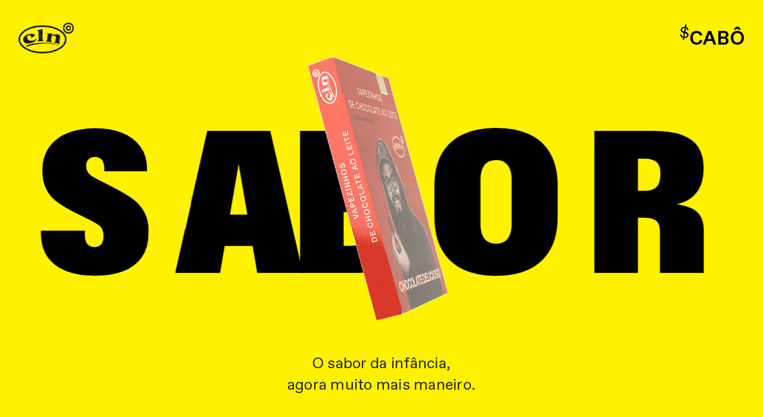

--- FILE ---
content_type: text/html; charset=UTF-8
request_url: https://vapezinhos.com/
body_size: 32074
content:
<!DOCTYPE html>
<!-- 

        Running on cargo.site

-->
<html lang="en" data-predefined-style="true" data-css-presets="true" data-css-preset data-typography-preset>
	<head>
<script>
				var __cargo_context__ = 'live';
				var __cargo_js_ver__ = 'c=3744406473';
				var __cargo_maint__ = false;
				
				
			</script>
					<meta http-equiv="X-UA-Compatible" content="IE=edge,chrome=1">
		<meta http-equiv="Content-Type" content="text/html; charset=utf-8">
		<meta name="viewport" content="initial-scale=1.0, maximum-scale=1.0, user-scalable=no">
		
			<meta name="robots" content="index,follow">
		<title>Vapezinhos de chocolate </title>
		<meta name="description" content="O sabor da infância, agora muito mais maneiro. Morda já o seu.">
				<meta name="twitter:card" content="summary_large_image">
		<meta name="twitter:title" content="Vapezinhos de chocolate ">
		<meta name="twitter:description" content="O sabor da infância, agora muito mais maneiro. Morda já o seu.">
		<meta name="twitter:image" content="https://freight.cargo.site/i/32b3fc352d0c94848355acf8bde3b01872d0fdf711557d5366eb567576974526/site_share_04.jpg">
		<meta property="og:locale" content="en_US">
		<meta property="og:title" content="Vapezinhos de chocolate ">
		<meta property="og:description" content="O sabor da infância, agora muito mais maneiro. Morda já o seu.">
		<meta property="og:url" content="https://vapezinhos.com">
		<meta property="og:image" content="https://freight.cargo.site/i/32b3fc352d0c94848355acf8bde3b01872d0fdf711557d5366eb567576974526/site_share_04.jpg">
		<meta property="og:type" content="website">

		<link rel="preconnect" href="https://static.cargo.site" crossorigin>
		<link rel="preconnect" href="https://freight.cargo.site" crossorigin>
				<link rel="preconnect" href="https://type.cargo.site" crossorigin>

		<!--<link rel="preload" href="https://static.cargo.site/assets/social/IconFont-Regular-0.9.3.woff2" as="font" type="font/woff" crossorigin>-->

		

		<link href="https://freight.cargo.site/t/original/i/abf082cd7f04a475e58887d5e5e127fc0669ae6cf37356f20d35d0a673fcb0ea/favicon.ico" rel="shortcut icon">
		<link href="https://vapezinhos.com/rss" rel="alternate" type="application/rss+xml" title="Vapezinhos de chocolate  feed">

		<link href="https://vapezinhos.com/stylesheet?c=3744406473&1671575760" id="member_stylesheet" rel="stylesheet" type="text/css" />
<style id="">@font-face{font-family:Icons;src:url(https://static.cargo.site/assets/social/IconFont-Regular-0.9.3.woff2);unicode-range:U+E000-E15C,U+F0000,U+FE0E}@font-face{font-family:Icons;src:url(https://static.cargo.site/assets/social/IconFont-Regular-0.9.3.woff2);font-weight:240;unicode-range:U+E000-E15C,U+F0000,U+FE0E}@font-face{font-family:Icons;src:url(https://static.cargo.site/assets/social/IconFont-Regular-0.9.3.woff2);unicode-range:U+E000-E15C,U+F0000,U+FE0E;font-weight:400}@font-face{font-family:Icons;src:url(https://static.cargo.site/assets/social/IconFont-Regular-0.9.3.woff2);unicode-range:U+E000-E15C,U+F0000,U+FE0E;font-weight:600}@font-face{font-family:Icons;src:url(https://static.cargo.site/assets/social/IconFont-Regular-0.9.3.woff2);unicode-range:U+E000-E15C,U+F0000,U+FE0E;font-weight:800}@font-face{font-family:Icons;src:url(https://static.cargo.site/assets/social/IconFont-Regular-0.9.3.woff2);unicode-range:U+E000-E15C,U+F0000,U+FE0E;font-style:italic}@font-face{font-family:Icons;src:url(https://static.cargo.site/assets/social/IconFont-Regular-0.9.3.woff2);unicode-range:U+E000-E15C,U+F0000,U+FE0E;font-weight:200;font-style:italic}@font-face{font-family:Icons;src:url(https://static.cargo.site/assets/social/IconFont-Regular-0.9.3.woff2);unicode-range:U+E000-E15C,U+F0000,U+FE0E;font-weight:400;font-style:italic}@font-face{font-family:Icons;src:url(https://static.cargo.site/assets/social/IconFont-Regular-0.9.3.woff2);unicode-range:U+E000-E15C,U+F0000,U+FE0E;font-weight:600;font-style:italic}@font-face{font-family:Icons;src:url(https://static.cargo.site/assets/social/IconFont-Regular-0.9.3.woff2);unicode-range:U+E000-E15C,U+F0000,U+FE0E;font-weight:800;font-style:italic}body.iconfont-loading,body.iconfont-loading *{color:transparent!important}body{-moz-osx-font-smoothing:grayscale;-webkit-font-smoothing:antialiased;-webkit-text-size-adjust:none}body.no-scroll{overflow:hidden}/*!
 * Content
 */.page{word-wrap:break-word}:focus{outline:0}.pointer-events-none{pointer-events:none}.pointer-events-auto{pointer-events:auto}.pointer-events-none .page_content .audio-player,.pointer-events-none .page_content .shop_product,.pointer-events-none .page_content a,.pointer-events-none .page_content audio,.pointer-events-none .page_content button,.pointer-events-none .page_content details,.pointer-events-none .page_content iframe,.pointer-events-none .page_content img,.pointer-events-none .page_content input,.pointer-events-none .page_content video{pointer-events:auto}.pointer-events-none .page_content *>a,.pointer-events-none .page_content>a{position:relative}s *{text-transform:inherit}#toolset{position:fixed;bottom:10px;right:10px;z-index:8}.mobile #toolset,.template_site_inframe #toolset{display:none}#toolset a{display:block;height:24px;width:24px;margin:0;padding:0;text-decoration:none;background:rgba(0,0,0,.2)}#toolset a:hover{background:rgba(0,0,0,.8)}[data-adminview] #toolset a,[data-adminview] #toolset_admin a{background:rgba(0,0,0,.04);pointer-events:none;cursor:default}#toolset_admin a:active{background:rgba(0,0,0,.7)}#toolset_admin a svg>*{transform:scale(1.1) translate(0,-.5px);transform-origin:50% 50%}#toolset_admin a svg{pointer-events:none;width:100%!important;height:auto!important}#following-container{overflow:auto;-webkit-overflow-scrolling:touch}#following-container iframe{height:100%;width:100%;position:absolute;top:0;left:0;right:0;bottom:0}:root{--following-width:-400px;--following-animation-duration:450ms}@keyframes following-open{0%{transform:translateX(0)}100%{transform:translateX(var(--following-width))}}@keyframes following-open-inverse{0%{transform:translateX(0)}100%{transform:translateX(calc(-1 * var(--following-width)))}}@keyframes following-close{0%{transform:translateX(var(--following-width))}100%{transform:translateX(0)}}@keyframes following-close-inverse{0%{transform:translateX(calc(-1 * var(--following-width)))}100%{transform:translateX(0)}}body.animate-left{animation:following-open var(--following-animation-duration);animation-fill-mode:both;animation-timing-function:cubic-bezier(.24,1,.29,1)}#following-container.animate-left{animation:following-close-inverse var(--following-animation-duration);animation-fill-mode:both;animation-timing-function:cubic-bezier(.24,1,.29,1)}#following-container.animate-left #following-frame{animation:following-close var(--following-animation-duration);animation-fill-mode:both;animation-timing-function:cubic-bezier(.24,1,.29,1)}body.animate-right{animation:following-close var(--following-animation-duration);animation-fill-mode:both;animation-timing-function:cubic-bezier(.24,1,.29,1)}#following-container.animate-right{animation:following-open-inverse var(--following-animation-duration);animation-fill-mode:both;animation-timing-function:cubic-bezier(.24,1,.29,1)}#following-container.animate-right #following-frame{animation:following-open var(--following-animation-duration);animation-fill-mode:both;animation-timing-function:cubic-bezier(.24,1,.29,1)}.slick-slider{position:relative;display:block;-moz-box-sizing:border-box;box-sizing:border-box;-webkit-user-select:none;-moz-user-select:none;-ms-user-select:none;user-select:none;-webkit-touch-callout:none;-khtml-user-select:none;-ms-touch-action:pan-y;touch-action:pan-y;-webkit-tap-highlight-color:transparent}.slick-list{position:relative;display:block;overflow:hidden;margin:0;padding:0}.slick-list:focus{outline:0}.slick-list.dragging{cursor:pointer;cursor:hand}.slick-slider .slick-list,.slick-slider .slick-track{transform:translate3d(0,0,0);will-change:transform}.slick-track{position:relative;top:0;left:0;display:block}.slick-track:after,.slick-track:before{display:table;content:'';width:1px;height:1px;margin-top:-1px;margin-left:-1px}.slick-track:after{clear:both}.slick-loading .slick-track{visibility:hidden}.slick-slide{display:none;float:left;height:100%;min-height:1px}[dir=rtl] .slick-slide{float:right}.content .slick-slide img{display:inline-block}.content .slick-slide img:not(.image-zoom){cursor:pointer}.content .scrub .slick-list,.content .scrub .slick-slide img:not(.image-zoom){cursor:ew-resize}body.slideshow-scrub-dragging *{cursor:ew-resize!important}.content .slick-slide img:not([src]),.content .slick-slide img[src='']{width:100%;height:auto}.slick-slide.slick-loading img{display:none}.slick-slide.dragging img{pointer-events:none}.slick-initialized .slick-slide{display:block}.slick-loading .slick-slide{visibility:hidden}.slick-vertical .slick-slide{display:block;height:auto;border:1px solid transparent}.slick-arrow.slick-hidden{display:none}.slick-arrow{position:absolute;z-index:9;width:0;top:0;height:100%;cursor:pointer;will-change:opacity;-webkit-transition:opacity 333ms cubic-bezier(.4,0,.22,1);transition:opacity 333ms cubic-bezier(.4,0,.22,1)}.slick-arrow.hidden{opacity:0}.slick-arrow svg{position:absolute;width:36px;height:36px;top:0;left:0;right:0;bottom:0;margin:auto;transform:translate(.25px,.25px)}.slick-arrow svg.right-arrow{transform:translate(.25px,.25px) scaleX(-1)}.slick-arrow svg:active{opacity:.75}.slick-arrow svg .arrow-shape{fill:none!important;stroke:#fff;stroke-linecap:square}.slick-arrow svg .arrow-outline{fill:none!important;stroke-width:2.5px;stroke:rgba(0,0,0,.6);stroke-linecap:square}.slick-arrow.slick-next{right:0;text-align:right}.slick-next svg,.wallpaper-navigation .slick-next svg{margin-right:10px}.mobile .slick-next svg{margin-right:10px}.slick-arrow.slick-prev{text-align:left}.slick-prev svg,.wallpaper-navigation .slick-prev svg{margin-left:10px}.mobile .slick-prev svg{margin-left:10px}.loading_animation{display:none;vertical-align:middle;z-index:15;line-height:0;pointer-events:none;border-radius:100%}.loading_animation.hidden{display:none}.loading_animation.pulsing{opacity:0;display:inline-block;animation-delay:.1s;-webkit-animation-delay:.1s;-moz-animation-delay:.1s;animation-duration:12s;animation-iteration-count:infinite;animation:fade-pulse-in .5s ease-in-out;-moz-animation:fade-pulse-in .5s ease-in-out;-webkit-animation:fade-pulse-in .5s ease-in-out;-webkit-animation-fill-mode:forwards;-moz-animation-fill-mode:forwards;animation-fill-mode:forwards}.loading_animation.pulsing.no-delay{animation-delay:0s;-webkit-animation-delay:0s;-moz-animation-delay:0s}.loading_animation div{border-radius:100%}.loading_animation div svg{max-width:100%;height:auto}.loading_animation div,.loading_animation div svg{width:20px;height:20px}.loading_animation.full-width svg{width:100%;height:auto}.loading_animation.full-width.big svg{width:100px;height:100px}.loading_animation div svg>*{fill:#ccc}.loading_animation div{-webkit-animation:spin-loading 12s ease-out;-webkit-animation-iteration-count:infinite;-moz-animation:spin-loading 12s ease-out;-moz-animation-iteration-count:infinite;animation:spin-loading 12s ease-out;animation-iteration-count:infinite}.loading_animation.hidden{display:none}[data-backdrop] .loading_animation{position:absolute;top:15px;left:15px;z-index:99}.loading_animation.position-absolute.middle{top:calc(50% - 10px);left:calc(50% - 10px)}.loading_animation.position-absolute.topleft{top:0;left:0}.loading_animation.position-absolute.middleright{top:calc(50% - 10px);right:1rem}.loading_animation.position-absolute.middleleft{top:calc(50% - 10px);left:1rem}.loading_animation.gray div svg>*{fill:#999}.loading_animation.gray-dark div svg>*{fill:#666}.loading_animation.gray-darker div svg>*{fill:#555}.loading_animation.gray-light div svg>*{fill:#ccc}.loading_animation.white div svg>*{fill:rgba(255,255,255,.85)}.loading_animation.blue div svg>*{fill:#698fff}.loading_animation.inline{display:inline-block;margin-bottom:.5ex}.loading_animation.inline.left{margin-right:.5ex}@-webkit-keyframes fade-pulse-in{0%{opacity:0}50%{opacity:.5}100%{opacity:1}}@-moz-keyframes fade-pulse-in{0%{opacity:0}50%{opacity:.5}100%{opacity:1}}@keyframes fade-pulse-in{0%{opacity:0}50%{opacity:.5}100%{opacity:1}}@-webkit-keyframes pulsate{0%{opacity:1}50%{opacity:0}100%{opacity:1}}@-moz-keyframes pulsate{0%{opacity:1}50%{opacity:0}100%{opacity:1}}@keyframes pulsate{0%{opacity:1}50%{opacity:0}100%{opacity:1}}@-webkit-keyframes spin-loading{0%{transform:rotate(0)}9%{transform:rotate(1050deg)}18%{transform:rotate(-1090deg)}20%{transform:rotate(-1080deg)}23%{transform:rotate(-1080deg)}28%{transform:rotate(-1095deg)}29%{transform:rotate(-1065deg)}34%{transform:rotate(-1080deg)}35%{transform:rotate(-1050deg)}40%{transform:rotate(-1065deg)}41%{transform:rotate(-1035deg)}44%{transform:rotate(-1035deg)}47%{transform:rotate(-2160deg)}50%{transform:rotate(-2160deg)}56%{transform:rotate(45deg)}60%{transform:rotate(45deg)}80%{transform:rotate(6120deg)}100%{transform:rotate(0)}}@keyframes spin-loading{0%{transform:rotate(0)}9%{transform:rotate(1050deg)}18%{transform:rotate(-1090deg)}20%{transform:rotate(-1080deg)}23%{transform:rotate(-1080deg)}28%{transform:rotate(-1095deg)}29%{transform:rotate(-1065deg)}34%{transform:rotate(-1080deg)}35%{transform:rotate(-1050deg)}40%{transform:rotate(-1065deg)}41%{transform:rotate(-1035deg)}44%{transform:rotate(-1035deg)}47%{transform:rotate(-2160deg)}50%{transform:rotate(-2160deg)}56%{transform:rotate(45deg)}60%{transform:rotate(45deg)}80%{transform:rotate(6120deg)}100%{transform:rotate(0)}}[grid-row]{align-items:flex-start;box-sizing:border-box;display:-webkit-box;display:-webkit-flex;display:-ms-flexbox;display:flex;-webkit-flex-wrap:wrap;-ms-flex-wrap:wrap;flex-wrap:wrap}[grid-col]{box-sizing:border-box}[grid-row] [grid-col].empty:after{content:"\0000A0";cursor:text}body.mobile[data-adminview=content-editproject] [grid-row] [grid-col].empty:after{display:none}[grid-col=auto]{-webkit-box-flex:1;-webkit-flex:1;-ms-flex:1;flex:1}[grid-col=x12]{width:100%}[grid-col=x11]{width:50%}[grid-col=x10]{width:33.33%}[grid-col=x9]{width:25%}[grid-col=x8]{width:20%}[grid-col=x7]{width:16.666666667%}[grid-col=x6]{width:14.285714286%}[grid-col=x5]{width:12.5%}[grid-col=x4]{width:11.111111111%}[grid-col=x3]{width:10%}[grid-col=x2]{width:9.090909091%}[grid-col=x1]{width:8.333333333%}[grid-col="1"]{width:8.33333%}[grid-col="2"]{width:16.66667%}[grid-col="3"]{width:25%}[grid-col="4"]{width:33.33333%}[grid-col="5"]{width:41.66667%}[grid-col="6"]{width:50%}[grid-col="7"]{width:58.33333%}[grid-col="8"]{width:66.66667%}[grid-col="9"]{width:75%}[grid-col="10"]{width:83.33333%}[grid-col="11"]{width:91.66667%}[grid-col="12"]{width:100%}body.mobile [grid-responsive] [grid-col]{width:100%;-webkit-box-flex:none;-webkit-flex:none;-ms-flex:none;flex:none}[data-ce-host=true][contenteditable=true] [grid-pad]{pointer-events:none}[data-ce-host=true][contenteditable=true] [grid-pad]>*{pointer-events:auto}[grid-pad="0"]{padding:0}[grid-pad="0.25"]{padding:.125rem}[grid-pad="0.5"]{padding:.25rem}[grid-pad="0.75"]{padding:.375rem}[grid-pad="1"]{padding:.5rem}[grid-pad="1.25"]{padding:.625rem}[grid-pad="1.5"]{padding:.75rem}[grid-pad="1.75"]{padding:.875rem}[grid-pad="2"]{padding:1rem}[grid-pad="2.5"]{padding:1.25rem}[grid-pad="3"]{padding:1.5rem}[grid-pad="3.5"]{padding:1.75rem}[grid-pad="4"]{padding:2rem}[grid-pad="5"]{padding:2.5rem}[grid-pad="6"]{padding:3rem}[grid-pad="7"]{padding:3.5rem}[grid-pad="8"]{padding:4rem}[grid-pad="9"]{padding:4.5rem}[grid-pad="10"]{padding:5rem}[grid-gutter="0"]{margin:0}[grid-gutter="0.5"]{margin:-.25rem}[grid-gutter="1"]{margin:-.5rem}[grid-gutter="1.5"]{margin:-.75rem}[grid-gutter="2"]{margin:-1rem}[grid-gutter="2.5"]{margin:-1.25rem}[grid-gutter="3"]{margin:-1.5rem}[grid-gutter="3.5"]{margin:-1.75rem}[grid-gutter="4"]{margin:-2rem}[grid-gutter="5"]{margin:-2.5rem}[grid-gutter="6"]{margin:-3rem}[grid-gutter="7"]{margin:-3.5rem}[grid-gutter="8"]{margin:-4rem}[grid-gutter="10"]{margin:-5rem}[grid-gutter="12"]{margin:-6rem}[grid-gutter="14"]{margin:-7rem}[grid-gutter="16"]{margin:-8rem}[grid-gutter="18"]{margin:-9rem}[grid-gutter="20"]{margin:-10rem}small{max-width:100%;text-decoration:inherit}img:not([src]),img[src='']{outline:1px solid rgba(177,177,177,.4);outline-offset:-1px;content:url([data-uri])}img.image-zoom{cursor:-webkit-zoom-in;cursor:-moz-zoom-in;cursor:zoom-in}#imprimatur{color:#333;font-size:10px;font-family:-apple-system,BlinkMacSystemFont,"Segoe UI",Roboto,Oxygen,Ubuntu,Cantarell,"Open Sans","Helvetica Neue",sans-serif,"Sans Serif",Icons;/*!System*/position:fixed;opacity:.3;right:-28px;bottom:160px;transform:rotate(270deg);-ms-transform:rotate(270deg);-webkit-transform:rotate(270deg);z-index:8;text-transform:uppercase;color:#999;opacity:.5;padding-bottom:2px;text-decoration:none}.mobile #imprimatur{display:none}bodycopy cargo-link a{font-family:-apple-system,BlinkMacSystemFont,"Segoe UI",Roboto,Oxygen,Ubuntu,Cantarell,"Open Sans","Helvetica Neue",sans-serif,"Sans Serif",Icons;/*!System*/font-size:12px;font-style:normal;font-weight:400;transform:rotate(270deg);text-decoration:none;position:fixed!important;right:-27px;bottom:100px;text-decoration:none;letter-spacing:normal;background:0 0;border:0;border-bottom:0;outline:0}/*! PhotoSwipe Default UI CSS by Dmitry Semenov | photoswipe.com | MIT license */.pswp--has_mouse .pswp__button--arrow--left,.pswp--has_mouse .pswp__button--arrow--right,.pswp__ui{visibility:visible}.pswp--minimal--dark .pswp__top-bar,.pswp__button{background:0 0}.pswp,.pswp__bg,.pswp__container,.pswp__img--placeholder,.pswp__zoom-wrap,.quick-view-navigation{-webkit-backface-visibility:hidden}.pswp__button{cursor:pointer;opacity:1;-webkit-appearance:none;transition:opacity .2s;-webkit-box-shadow:none;box-shadow:none}.pswp__button-close>svg{top:10px;right:10px;margin-left:auto}.pswp--touch .quick-view-navigation{display:none}.pswp__ui{-webkit-font-smoothing:auto;opacity:1;z-index:1550}.quick-view-navigation{will-change:opacity;-webkit-transition:opacity 333ms cubic-bezier(.4,0,.22,1);transition:opacity 333ms cubic-bezier(.4,0,.22,1)}.quick-view-navigation .pswp__group .pswp__button{pointer-events:auto}.pswp__button>svg{position:absolute;width:36px;height:36px}.quick-view-navigation .pswp__group:active svg{opacity:.75}.pswp__button svg .shape-shape{fill:#fff}.pswp__button svg .shape-outline{fill:#000}.pswp__button-prev>svg{top:0;bottom:0;left:10px;margin:auto}.pswp__button-next>svg{top:0;bottom:0;right:10px;margin:auto}.quick-view-navigation .pswp__group .pswp__button-prev{position:absolute;left:0;top:0;width:0;height:100%}.quick-view-navigation .pswp__group .pswp__button-next{position:absolute;right:0;top:0;width:0;height:100%}.quick-view-navigation .close-button,.quick-view-navigation .left-arrow,.quick-view-navigation .right-arrow{transform:translate(.25px,.25px)}.quick-view-navigation .right-arrow{transform:translate(.25px,.25px) scaleX(-1)}.pswp__button svg .shape-outline{fill:transparent!important;stroke:#000;stroke-width:2.5px;stroke-linecap:square}.pswp__button svg .shape-shape{fill:transparent!important;stroke:#fff;stroke-width:1.5px;stroke-linecap:square}.pswp__bg,.pswp__scroll-wrap,.pswp__zoom-wrap{width:100%;position:absolute}.quick-view-navigation .pswp__group .pswp__button-close{margin:0}.pswp__container,.pswp__item,.pswp__zoom-wrap{right:0;bottom:0;top:0;position:absolute;left:0}.pswp__ui--hidden .pswp__button{opacity:.001}.pswp__ui--hidden .pswp__button,.pswp__ui--hidden .pswp__button *{pointer-events:none}.pswp .pswp__ui.pswp__ui--displaynone{display:none}.pswp__element--disabled{display:none!important}/*! PhotoSwipe main CSS by Dmitry Semenov | photoswipe.com | MIT license */.pswp{position:fixed;display:none;height:100%;width:100%;top:0;left:0;right:0;bottom:0;margin:auto;-ms-touch-action:none;touch-action:none;z-index:9999999;-webkit-text-size-adjust:100%;line-height:initial;letter-spacing:initial;outline:0}.pswp img{max-width:none}.pswp--zoom-disabled .pswp__img{cursor:default!important}.pswp--animate_opacity{opacity:.001;will-change:opacity;-webkit-transition:opacity 333ms cubic-bezier(.4,0,.22,1);transition:opacity 333ms cubic-bezier(.4,0,.22,1)}.pswp--open{display:block}.pswp--zoom-allowed .pswp__img{cursor:-webkit-zoom-in;cursor:-moz-zoom-in;cursor:zoom-in}.pswp--zoomed-in .pswp__img{cursor:-webkit-grab;cursor:-moz-grab;cursor:grab}.pswp--dragging .pswp__img{cursor:-webkit-grabbing;cursor:-moz-grabbing;cursor:grabbing}.pswp__bg{left:0;top:0;height:100%;opacity:0;transform:translateZ(0);will-change:opacity}.pswp__scroll-wrap{left:0;top:0;height:100%}.pswp__container,.pswp__zoom-wrap{-ms-touch-action:none;touch-action:none}.pswp__container,.pswp__img{-webkit-user-select:none;-moz-user-select:none;-ms-user-select:none;user-select:none;-webkit-tap-highlight-color:transparent;-webkit-touch-callout:none}.pswp__zoom-wrap{-webkit-transform-origin:left top;-ms-transform-origin:left top;transform-origin:left top;-webkit-transition:-webkit-transform 222ms cubic-bezier(.4,0,.22,1);transition:transform 222ms cubic-bezier(.4,0,.22,1)}.pswp__bg{-webkit-transition:opacity 222ms cubic-bezier(.4,0,.22,1);transition:opacity 222ms cubic-bezier(.4,0,.22,1)}.pswp--animated-in .pswp__bg,.pswp--animated-in .pswp__zoom-wrap{-webkit-transition:none;transition:none}.pswp--hide-overflow .pswp__scroll-wrap,.pswp--hide-overflow.pswp{overflow:hidden}.pswp__img{position:absolute;width:auto;height:auto;top:0;left:0}.pswp__img--placeholder--blank{background:#222}.pswp--ie .pswp__img{width:100%!important;height:auto!important;left:0;top:0}.pswp__ui--idle{opacity:0}.pswp__error-msg{position:absolute;left:0;top:50%;width:100%;text-align:center;font-size:14px;line-height:16px;margin-top:-8px;color:#ccc}.pswp__error-msg a{color:#ccc;text-decoration:underline}.pswp__error-msg{font-family:-apple-system,BlinkMacSystemFont,"Segoe UI",Roboto,Oxygen,Ubuntu,Cantarell,"Open Sans","Helvetica Neue",sans-serif}.quick-view.mouse-down .iframe-item{pointer-events:none!important}.quick-view-caption-positioner{pointer-events:none;width:100%;height:100%}.quick-view-caption-wrapper{margin:auto;position:absolute;bottom:0;left:0;right:0}.quick-view-horizontal-align-left .quick-view-caption-wrapper{margin-left:0}.quick-view-horizontal-align-right .quick-view-caption-wrapper{margin-right:0}[data-quick-view-caption]{transition:.1s opacity ease-in-out;position:absolute;bottom:0;left:0;right:0}.quick-view-horizontal-align-left [data-quick-view-caption]{text-align:left}.quick-view-horizontal-align-right [data-quick-view-caption]{text-align:right}.quick-view-caption{transition:.1s opacity ease-in-out}.quick-view-caption>*{display:inline-block}.quick-view-caption *{pointer-events:auto}.quick-view-caption.hidden{opacity:0}.shop_product .dropdown_wrapper{flex:0 0 100%;position:relative}.shop_product select{appearance:none;-moz-appearance:none;-webkit-appearance:none;outline:0;-webkit-font-smoothing:antialiased;-moz-osx-font-smoothing:grayscale;cursor:pointer;border-radius:0;white-space:nowrap;overflow:hidden!important;text-overflow:ellipsis}.shop_product select.dropdown::-ms-expand{display:none}.shop_product a{cursor:pointer;border-bottom:none;text-decoration:none}.shop_product a.out-of-stock{pointer-events:none}body.audio-player-dragging *{cursor:ew-resize!important}.audio-player{display:inline-flex;flex:1 0 calc(100% - 2px);width:calc(100% - 2px)}.audio-player .button{height:100%;flex:0 0 3.3rem;display:flex}.audio-player .separator{left:3.3rem;height:100%}.audio-player .buffer{width:0%;height:100%;transition:left .3s linear,width .3s linear}.audio-player.seeking .buffer{transition:left 0s,width 0s}.audio-player.seeking{user-select:none;-webkit-user-select:none;cursor:ew-resize}.audio-player.seeking *{user-select:none;-webkit-user-select:none;cursor:ew-resize}.audio-player .bar{overflow:hidden;display:flex;justify-content:space-between;align-content:center;flex-grow:1}.audio-player .progress{width:0%;height:100%;transition:width .3s linear}.audio-player.seeking .progress{transition:width 0s}.audio-player .pause,.audio-player .play{cursor:pointer;height:100%}.audio-player .note-icon{margin:auto 0;order:2;flex:0 1 auto}.audio-player .title{white-space:nowrap;overflow:hidden;text-overflow:ellipsis;pointer-events:none;user-select:none;padding:.5rem 0 .5rem 1rem;margin:auto auto auto 0;flex:0 3 auto;min-width:0;width:100%}.audio-player .total-time{flex:0 1 auto;margin:auto 0}.audio-player .current-time,.audio-player .play-text{flex:0 1 auto;margin:auto 0}.audio-player .stream-anim{user-select:none;margin:auto auto auto 0}.audio-player .stream-anim span{display:inline-block}.audio-player .buffer,.audio-player .current-time,.audio-player .note-svg,.audio-player .play-text,.audio-player .separator,.audio-player .total-time{user-select:none;pointer-events:none}.audio-player .buffer,.audio-player .play-text,.audio-player .progress{position:absolute}.audio-player,.audio-player .bar,.audio-player .button,.audio-player .current-time,.audio-player .note-icon,.audio-player .pause,.audio-player .play,.audio-player .total-time{position:relative}body.mobile .audio-player,body.mobile .audio-player *{-webkit-touch-callout:none}#standalone-admin-frame{border:0;width:400px;position:absolute;right:0;top:0;height:100vh;z-index:99}body[standalone-admin=true] #standalone-admin-frame{transform:translate(0,0)}body[standalone-admin=true] .main_container{width:calc(100% - 400px)}body[standalone-admin=false] #standalone-admin-frame{transform:translate(100%,0)}body[standalone-admin=false] .main_container{width:100%}.toggle_standaloneAdmin{position:fixed;top:0;right:400px;height:40px;width:40px;z-index:999;cursor:pointer;background-color:rgba(0,0,0,.4)}.toggle_standaloneAdmin:active{opacity:.7}body[standalone-admin=false] .toggle_standaloneAdmin{right:0}.toggle_standaloneAdmin *{color:#fff;fill:#fff}.toggle_standaloneAdmin svg{padding:6px;width:100%;height:100%;opacity:.85}body[standalone-admin=false] .toggle_standaloneAdmin #close,body[standalone-admin=true] .toggle_standaloneAdmin #backdropsettings{display:none}.toggle_standaloneAdmin>div{width:100%;height:100%}#admin_toggle_button{position:fixed;top:50%;transform:translate(0,-50%);right:400px;height:36px;width:12px;z-index:999;cursor:pointer;background-color:rgba(0,0,0,.09);padding-left:2px;margin-right:5px}#admin_toggle_button .bar{content:'';background:rgba(0,0,0,.09);position:fixed;width:5px;bottom:0;top:0;z-index:10}#admin_toggle_button:active{background:rgba(0,0,0,.065)}#admin_toggle_button *{color:#fff;fill:#fff}#admin_toggle_button svg{padding:0;width:16px;height:36px;margin-left:1px;opacity:1}#admin_toggle_button svg *{fill:#fff;opacity:1}#admin_toggle_button[data-state=closed] .toggle_admin_close{display:none}#admin_toggle_button[data-state=closed],#admin_toggle_button[data-state=closed] .toggle_admin_open{width:20px;cursor:pointer;margin:0}#admin_toggle_button[data-state=closed] svg{margin-left:2px}#admin_toggle_button[data-state=open] .toggle_admin_open{display:none}select,select *{text-rendering:auto!important}b b{font-weight:inherit}*{-webkit-box-sizing:border-box;-moz-box-sizing:border-box;box-sizing:border-box}customhtml>*{position:relative;z-index:10}body,html{min-height:100vh;margin:0;padding:0}html{touch-action:manipulation;position:relative;background-color:#fff}.main_container{min-height:100vh;width:100%;overflow:hidden}.container{display:-webkit-box;display:-webkit-flex;display:-moz-box;display:-ms-flexbox;display:flex;-webkit-flex-wrap:wrap;-moz-flex-wrap:wrap;-ms-flex-wrap:wrap;flex-wrap:wrap;max-width:100%;width:100%;overflow:visible}.container{align-items:flex-start;-webkit-align-items:flex-start}.page{z-index:2}.page ul li>text-limit{display:block}.content,.content_container,.pinned{-webkit-flex:1 0 auto;-moz-flex:1 0 auto;-ms-flex:1 0 auto;flex:1 0 auto;max-width:100%}.content_container{width:100%}.content_container.full_height{min-height:100vh}.page_background{position:absolute;top:0;left:0;width:100%;height:100%}.page_container{position:relative;overflow:visible;width:100%}.backdrop{position:absolute;top:0;z-index:1;width:100%;height:100%;max-height:100vh}.backdrop>div{position:absolute;top:0;left:0;width:100%;height:100%;-webkit-backface-visibility:hidden;backface-visibility:hidden;transform:translate3d(0,0,0);contain:strict}[data-backdrop].backdrop>div[data-overflowing]{max-height:100vh;position:absolute;top:0;left:0}body.mobile [split-responsive]{display:flex;flex-direction:column}body.mobile [split-responsive] .container{width:100%;order:2}body.mobile [split-responsive] .backdrop{position:relative;height:50vh;width:100%;order:1}body.mobile [split-responsive] [data-auxiliary].backdrop{position:absolute;height:50vh;width:100%;order:1}.page{position:relative;z-index:2}img[data-align=left]{float:left}img[data-align=right]{float:right}[data-rotation]{transform-origin:center center}.content .page_content:not([contenteditable=true]) [data-draggable]{pointer-events:auto!important;backface-visibility:hidden}.preserve-3d{-moz-transform-style:preserve-3d;transform-style:preserve-3d}.content .page_content:not([contenteditable=true]) [data-draggable] iframe{pointer-events:none!important}.dragging-active iframe{pointer-events:none!important}.content .page_content:not([contenteditable=true]) [data-draggable]:active{opacity:1}.content .scroll-transition-fade{transition:transform 1s ease-in-out,opacity .8s ease-in-out}.content .scroll-transition-fade.below-viewport{opacity:0;transform:translateY(40px)}.mobile.full_width .page_container:not([split-layout]) .container_width{width:100%}[data-view=pinned_bottom] .bottom_pin_invisibility{visibility:hidden}.pinned{position:relative;width:100%}.pinned .page_container.accommodate:not(.fixed):not(.overlay){z-index:2}.pinned .page_container.overlay{position:absolute;z-index:4}.pinned .page_container.overlay.fixed{position:fixed}.pinned .page_container.overlay.fixed .page{max-height:100vh;-webkit-overflow-scrolling:touch}.pinned .page_container.overlay.fixed .page.allow-scroll{overflow-y:auto;overflow-x:hidden}.pinned .page_container.overlay.fixed .page.allow-scroll{align-items:flex-start;-webkit-align-items:flex-start}.pinned .page_container .page.allow-scroll::-webkit-scrollbar{width:0;background:0 0;display:none}.pinned.pinned_top .page_container.overlay{left:0;top:0}.pinned.pinned_bottom .page_container.overlay{left:0;bottom:0}div[data-container=set]:empty{margin-top:1px}.thumbnails{position:relative;z-index:1}[thumbnails=grid]{align-items:baseline}[thumbnails=justify] .thumbnail{box-sizing:content-box}[thumbnails][data-padding-zero] .thumbnail{margin-bottom:-1px}[thumbnails=montessori] .thumbnail{pointer-events:auto;position:absolute}[thumbnails] .thumbnail>a{display:block;text-decoration:none}[thumbnails=montessori]{height:0}[thumbnails][data-resizing],[thumbnails][data-resizing] *{cursor:nwse-resize}[thumbnails] .thumbnail .resize-handle{cursor:nwse-resize;width:26px;height:26px;padding:5px;position:absolute;opacity:.75;right:-1px;bottom:-1px;z-index:100}[thumbnails][data-resizing] .resize-handle{display:none}[thumbnails] .thumbnail .resize-handle svg{position:absolute;top:0;left:0}[thumbnails] .thumbnail .resize-handle:hover{opacity:1}[data-can-move].thumbnail .resize-handle svg .resize_path_outline{fill:#fff}[data-can-move].thumbnail .resize-handle svg .resize_path{fill:#000}[thumbnails=montessori] .thumbnail_sizer{height:0;width:100%;position:relative;padding-bottom:100%;pointer-events:none}[thumbnails] .thumbnail img{display:block;min-height:3px;margin-bottom:0}[thumbnails] .thumbnail img:not([src]),img[src=""]{margin:0!important;width:100%;min-height:3px;height:100%!important;position:absolute}[aspect-ratio="1x1"].thumb_image{height:0;padding-bottom:100%;overflow:hidden}[aspect-ratio="4x3"].thumb_image{height:0;padding-bottom:75%;overflow:hidden}[aspect-ratio="16x9"].thumb_image{height:0;padding-bottom:56.25%;overflow:hidden}[thumbnails] .thumb_image{width:100%;position:relative}[thumbnails][thumbnail-vertical-align=top]{align-items:flex-start}[thumbnails][thumbnail-vertical-align=middle]{align-items:center}[thumbnails][thumbnail-vertical-align=bottom]{align-items:baseline}[thumbnails][thumbnail-horizontal-align=left]{justify-content:flex-start}[thumbnails][thumbnail-horizontal-align=middle]{justify-content:center}[thumbnails][thumbnail-horizontal-align=right]{justify-content:flex-end}.thumb_image.default_image>svg{position:absolute;top:0;left:0;bottom:0;right:0;width:100%;height:100%}.thumb_image.default_image{outline:1px solid #ccc;outline-offset:-1px;position:relative}.mobile.full_width [data-view=Thumbnail] .thumbnails_width{width:100%}.content [data-draggable] a:active,.content [data-draggable] img:active{opacity:initial}.content .draggable-dragging{opacity:initial}[data-draggable].draggable_visible{visibility:visible}[data-draggable].draggable_hidden{visibility:hidden}.gallery_card [data-draggable],.marquee [data-draggable]{visibility:inherit}[data-draggable]{visibility:visible;background-color:rgba(0,0,0,.003)}#site_menu_panel_container .image-gallery:not(.initialized){height:0;padding-bottom:100%;min-height:initial}.image-gallery:not(.initialized){min-height:100vh;visibility:hidden;width:100%}.image-gallery .gallery_card img{display:block;width:100%;height:auto}.image-gallery .gallery_card{transform-origin:center}.image-gallery .gallery_card.dragging{opacity:.1;transform:initial!important}.image-gallery:not([image-gallery=slideshow]) .gallery_card iframe:only-child,.image-gallery:not([image-gallery=slideshow]) .gallery_card video:only-child{width:100%;height:100%;top:0;left:0;position:absolute}.image-gallery[image-gallery=slideshow] .gallery_card video[muted][autoplay]:not([controls]),.image-gallery[image-gallery=slideshow] .gallery_card video[muted][data-autoplay]:not([controls]){pointer-events:none}.image-gallery [image-gallery-pad="0"] video:only-child{object-fit:cover;height:calc(100% + 1px)}div.image-gallery>a,div.image-gallery>iframe,div.image-gallery>img,div.image-gallery>video{display:none}[image-gallery-row]{align-items:flex-start;box-sizing:border-box;display:-webkit-box;display:-webkit-flex;display:-ms-flexbox;display:flex;-webkit-flex-wrap:wrap;-ms-flex-wrap:wrap;flex-wrap:wrap}.image-gallery .gallery_card_image{width:100%;position:relative}[data-predefined-style=true] .image-gallery a.gallery_card{display:block;border:none}[image-gallery-col]{box-sizing:border-box}[image-gallery-col=x12]{width:100%}[image-gallery-col=x11]{width:50%}[image-gallery-col=x10]{width:33.33%}[image-gallery-col=x9]{width:25%}[image-gallery-col=x8]{width:20%}[image-gallery-col=x7]{width:16.666666667%}[image-gallery-col=x6]{width:14.285714286%}[image-gallery-col=x5]{width:12.5%}[image-gallery-col=x4]{width:11.111111111%}[image-gallery-col=x3]{width:10%}[image-gallery-col=x2]{width:9.090909091%}[image-gallery-col=x1]{width:8.333333333%}.content .page_content [image-gallery-pad].image-gallery{pointer-events:none}.content .page_content [image-gallery-pad].image-gallery .gallery_card_image>*,.content .page_content [image-gallery-pad].image-gallery .gallery_image_caption{pointer-events:auto}.content .page_content [image-gallery-pad="0"]{padding:0}.content .page_content [image-gallery-pad="0.25"]{padding:.125rem}.content .page_content [image-gallery-pad="0.5"]{padding:.25rem}.content .page_content [image-gallery-pad="0.75"]{padding:.375rem}.content .page_content [image-gallery-pad="1"]{padding:.5rem}.content .page_content [image-gallery-pad="1.25"]{padding:.625rem}.content .page_content [image-gallery-pad="1.5"]{padding:.75rem}.content .page_content [image-gallery-pad="1.75"]{padding:.875rem}.content .page_content [image-gallery-pad="2"]{padding:1rem}.content .page_content [image-gallery-pad="2.5"]{padding:1.25rem}.content .page_content [image-gallery-pad="3"]{padding:1.5rem}.content .page_content [image-gallery-pad="3.5"]{padding:1.75rem}.content .page_content [image-gallery-pad="4"]{padding:2rem}.content .page_content [image-gallery-pad="5"]{padding:2.5rem}.content .page_content [image-gallery-pad="6"]{padding:3rem}.content .page_content [image-gallery-pad="7"]{padding:3.5rem}.content .page_content [image-gallery-pad="8"]{padding:4rem}.content .page_content [image-gallery-pad="9"]{padding:4.5rem}.content .page_content [image-gallery-pad="10"]{padding:5rem}.content .page_content [image-gallery-gutter="0"]{margin:0}.content .page_content [image-gallery-gutter="0.5"]{margin:-.25rem}.content .page_content [image-gallery-gutter="1"]{margin:-.5rem}.content .page_content [image-gallery-gutter="1.5"]{margin:-.75rem}.content .page_content [image-gallery-gutter="2"]{margin:-1rem}.content .page_content [image-gallery-gutter="2.5"]{margin:-1.25rem}.content .page_content [image-gallery-gutter="3"]{margin:-1.5rem}.content .page_content [image-gallery-gutter="3.5"]{margin:-1.75rem}.content .page_content [image-gallery-gutter="4"]{margin:-2rem}.content .page_content [image-gallery-gutter="5"]{margin:-2.5rem}.content .page_content [image-gallery-gutter="6"]{margin:-3rem}.content .page_content [image-gallery-gutter="7"]{margin:-3.5rem}.content .page_content [image-gallery-gutter="8"]{margin:-4rem}.content .page_content [image-gallery-gutter="10"]{margin:-5rem}.content .page_content [image-gallery-gutter="12"]{margin:-6rem}.content .page_content [image-gallery-gutter="14"]{margin:-7rem}.content .page_content [image-gallery-gutter="16"]{margin:-8rem}.content .page_content [image-gallery-gutter="18"]{margin:-9rem}.content .page_content [image-gallery-gutter="20"]{margin:-10rem}[image-gallery=slideshow]:not(.initialized)>*{min-height:1px;opacity:0;min-width:100%}[image-gallery=slideshow][data-constrained-by=height] [image-gallery-vertical-align].slick-track{align-items:flex-start}[image-gallery=slideshow] img.image-zoom:active{opacity:initial}[image-gallery=slideshow].slick-initialized .gallery_card{pointer-events:none}[image-gallery=slideshow].slick-initialized .gallery_card.slick-current{pointer-events:auto}[image-gallery=slideshow] .gallery_card:not(.has_caption){line-height:0}.content .page_content [image-gallery=slideshow].image-gallery>*{pointer-events:auto}.content [image-gallery=slideshow].image-gallery.slick-initialized .gallery_card{overflow:hidden;margin:0;display:flex;flex-flow:row wrap;flex-shrink:0}.content [image-gallery=slideshow].image-gallery.slick-initialized .gallery_card.slick-current{overflow:visible}[image-gallery=slideshow] .gallery_image_caption{opacity:1;transition:opacity .3s;-webkit-transition:opacity .3s;width:100%;margin-left:auto;margin-right:auto;clear:both}[image-gallery-horizontal-align=left] .gallery_image_caption{text-align:left}[image-gallery-horizontal-align=middle] .gallery_image_caption{text-align:center}[image-gallery-horizontal-align=right] .gallery_image_caption{text-align:right}[image-gallery=slideshow][data-slideshow-in-transition] .gallery_image_caption{opacity:0;transition:opacity .3s;-webkit-transition:opacity .3s}[image-gallery=slideshow] .gallery_card_image{width:initial;margin:0;display:inline-block}[image-gallery=slideshow] .gallery_card img{margin:0;display:block}[image-gallery=slideshow][data-exploded]{align-items:flex-start;box-sizing:border-box;display:-webkit-box;display:-webkit-flex;display:-ms-flexbox;display:flex;-webkit-flex-wrap:wrap;-ms-flex-wrap:wrap;flex-wrap:wrap;justify-content:flex-start;align-content:flex-start}[image-gallery=slideshow][data-exploded] .gallery_card{padding:1rem;width:16.666%}[image-gallery=slideshow][data-exploded] .gallery_card_image{height:0;display:block;width:100%}[image-gallery=grid]{align-items:baseline}[image-gallery=grid] .gallery_card.has_caption .gallery_card_image{display:block}[image-gallery=grid] [image-gallery-pad="0"].gallery_card{margin-bottom:-1px}[image-gallery=grid] .gallery_card img{margin:0}[image-gallery=columns] .gallery_card img{margin:0}[image-gallery=justify]{align-items:flex-start}[image-gallery=justify] .gallery_card img{margin:0}[image-gallery=montessori][image-gallery-row]{display:block}[image-gallery=montessori] a.gallery_card,[image-gallery=montessori] div.gallery_card{position:absolute;pointer-events:auto}[image-gallery=montessori][data-can-move] .gallery_card,[image-gallery=montessori][data-can-move] .gallery_card .gallery_card_image,[image-gallery=montessori][data-can-move] .gallery_card .gallery_card_image>*{cursor:move}[image-gallery=montessori]{position:relative;height:0}[image-gallery=freeform] .gallery_card{position:relative}[image-gallery=freeform] [image-gallery-pad="0"].gallery_card{margin-bottom:-1px}[image-gallery-vertical-align]{display:flex;flex-flow:row wrap}[image-gallery-vertical-align].slick-track{display:flex;flex-flow:row nowrap}.image-gallery .slick-list{margin-bottom:-.3px}[image-gallery-vertical-align=top]{align-content:flex-start;align-items:flex-start}[image-gallery-vertical-align=middle]{align-items:center;align-content:center}[image-gallery-vertical-align=bottom]{align-content:flex-end;align-items:flex-end}[image-gallery-horizontal-align=left]{justify-content:flex-start}[image-gallery-horizontal-align=middle]{justify-content:center}[image-gallery-horizontal-align=right]{justify-content:flex-end}.image-gallery[data-resizing],.image-gallery[data-resizing] *{cursor:nwse-resize!important}.image-gallery .gallery_card .resize-handle,.image-gallery .gallery_card .resize-handle *{cursor:nwse-resize!important}.image-gallery .gallery_card .resize-handle{width:26px;height:26px;padding:5px;position:absolute;opacity:.75;right:-1px;bottom:-1px;z-index:10}.image-gallery[data-resizing] .resize-handle{display:none}.image-gallery .gallery_card .resize-handle svg{cursor:nwse-resize!important;position:absolute;top:0;left:0}.image-gallery .gallery_card .resize-handle:hover{opacity:1}[data-can-move].gallery_card .resize-handle svg .resize_path_outline{fill:#fff}[data-can-move].gallery_card .resize-handle svg .resize_path{fill:#000}[image-gallery=montessori] .thumbnail_sizer{height:0;width:100%;position:relative;padding-bottom:100%;pointer-events:none}#site_menu_button{display:block;text-decoration:none;pointer-events:auto;z-index:9;vertical-align:top;cursor:pointer;box-sizing:content-box;font-family:Icons}#site_menu_button.custom_icon{padding:0;line-height:0}#site_menu_button.custom_icon img{width:100%;height:auto}#site_menu_wrapper.disabled #site_menu_button{display:none}#site_menu_wrapper.mobile_only #site_menu_button{display:none}body.mobile #site_menu_wrapper.mobile_only:not(.disabled) #site_menu_button:not(.active){display:block}#site_menu_panel_container[data-type=cargo_menu] #site_menu_panel{display:block;position:fixed;top:0;right:0;bottom:0;left:0;z-index:10;cursor:default}.site_menu{pointer-events:auto;position:absolute;z-index:11;top:0;bottom:0;line-height:0;max-width:400px;min-width:300px;font-size:20px;text-align:left;background:rgba(20,20,20,.95);padding:20px 30px 90px 30px;overflow-y:auto;overflow-x:hidden;display:-webkit-box;display:-webkit-flex;display:-ms-flexbox;display:flex;-webkit-box-orient:vertical;-webkit-box-direction:normal;-webkit-flex-direction:column;-ms-flex-direction:column;flex-direction:column;-webkit-box-pack:start;-webkit-justify-content:flex-start;-ms-flex-pack:start;justify-content:flex-start}body.mobile #site_menu_wrapper .site_menu{-webkit-overflow-scrolling:touch;min-width:auto;max-width:100%;width:100%;padding:20px}#site_menu_wrapper[data-sitemenu-position=bottom-left] #site_menu,#site_menu_wrapper[data-sitemenu-position=top-left] #site_menu{left:0}#site_menu_wrapper[data-sitemenu-position=bottom-right] #site_menu,#site_menu_wrapper[data-sitemenu-position=top-right] #site_menu{right:0}#site_menu_wrapper[data-type=page] .site_menu{right:0;left:0;width:100%;padding:0;margin:0;background:0 0}.site_menu_wrapper.open .site_menu{display:block}.site_menu div{display:block}.site_menu a{text-decoration:none;display:inline-block;color:rgba(255,255,255,.75);max-width:100%;overflow:hidden;white-space:nowrap;text-overflow:ellipsis;line-height:1.4}.site_menu div a.active{color:rgba(255,255,255,.4)}.site_menu div.set-link>a{font-weight:700}.site_menu div.hidden{display:none}.site_menu .close{display:block;position:absolute;top:0;right:10px;font-size:60px;line-height:50px;font-weight:200;color:rgba(255,255,255,.4);cursor:pointer;user-select:none}#site_menu_panel_container .page_container{position:relative;overflow:hidden;background:0 0;z-index:2}#site_menu_panel_container .site_menu_page_wrapper{position:fixed;top:0;left:0;overflow-y:auto;-webkit-overflow-scrolling:touch;height:100%;width:100%;z-index:100}#site_menu_panel_container .site_menu_page_wrapper .backdrop{pointer-events:none}#site_menu_panel_container #site_menu_page_overlay{position:fixed;top:0;right:0;bottom:0;left:0;cursor:default;z-index:1}#shop_button{display:block;text-decoration:none;pointer-events:auto;z-index:9;vertical-align:top;cursor:pointer;box-sizing:content-box;font-family:Icons}#shop_button.custom_icon{padding:0;line-height:0}#shop_button.custom_icon img{width:100%;height:auto}#shop_button.disabled{display:none}.loading[data-loading]{display:none;position:fixed;bottom:8px;left:8px;z-index:100}.new_site_button_wrapper{font-size:1.8rem;font-weight:400;color:rgba(0,0,0,.85);font-family:-apple-system,BlinkMacSystemFont,'Segoe UI',Roboto,Oxygen,Ubuntu,Cantarell,'Open Sans','Helvetica Neue',sans-serif,'Sans Serif',Icons;font-style:normal;line-height:1.4;color:#fff;position:fixed;bottom:0;right:0;z-index:999}body.template_site #toolset{display:none!important}body.mobile .new_site_button{display:none}.new_site_button{display:flex;height:44px;cursor:pointer}.new_site_button .plus{width:44px;height:100%}.new_site_button .plus svg{width:100%;height:100%}.new_site_button .plus svg line{stroke:#000;stroke-width:2px}.new_site_button .plus:after,.new_site_button .plus:before{content:'';width:30px;height:2px}.new_site_button .text{background:#0fce83;display:none;padding:7.5px 15px 7.5px 15px;height:100%;font-size:20px;color:#222}.new_site_button:active{opacity:.8}.new_site_button.show_full .text{display:block}.new_site_button.show_full .plus{display:none}html:not(.admin-wrapper) .template_site #confirm_modal [data-progress] .progress-indicator:after{content:'Generating Site...';padding:7.5px 15px;right:-200px;color:#000}bodycopy svg.marker-overlay,bodycopy svg.marker-overlay *{transform-origin:0 0;-webkit-transform-origin:0 0;box-sizing:initial}bodycopy svg#svgroot{box-sizing:initial}bodycopy svg.marker-overlay{padding:inherit;position:absolute;left:0;top:0;width:100%;height:100%;min-height:1px;overflow:visible;pointer-events:none;z-index:999}bodycopy svg.marker-overlay *{pointer-events:initial}bodycopy svg.marker-overlay text{letter-spacing:initial}bodycopy svg.marker-overlay a{cursor:pointer}.marquee:not(.torn-down){overflow:hidden;width:100%;position:relative;padding-bottom:.25em;padding-top:.25em;margin-bottom:-.25em;margin-top:-.25em;contain:layout}.marquee .marquee_contents{will-change:transform;display:flex;flex-direction:column}.marquee[behavior][direction].torn-down{white-space:normal}.marquee[behavior=bounce] .marquee_contents{display:block;float:left;clear:both}.marquee[behavior=bounce] .marquee_inner{display:block}.marquee[behavior=bounce][direction=vertical] .marquee_contents{width:100%}.marquee[behavior=bounce][direction=diagonal] .marquee_inner:last-child,.marquee[behavior=bounce][direction=vertical] .marquee_inner:last-child{position:relative;visibility:hidden}.marquee[behavior=bounce][direction=horizontal],.marquee[behavior=scroll][direction=horizontal]{white-space:pre}.marquee[behavior=scroll][direction=horizontal] .marquee_contents{display:inline-flex;white-space:nowrap;min-width:100%}.marquee[behavior=scroll][direction=horizontal] .marquee_inner{min-width:100%}.marquee[behavior=scroll] .marquee_inner:first-child{will-change:transform;position:absolute;width:100%;top:0;left:0}.cycle{display:none}</style>
<script type="text/json" data-set="defaults" >{"current_offset":0,"current_page":1,"cargo_url":"vapezinho","is_domain":true,"is_mobile":true,"is_tablet":false,"is_phone":true,"homepage_id":0,"tags":null,"api_path":"https:\/\/vapezinhos.com\/_api","is_editor":false,"is_template":false}</script>
<script type="text/json" data-set="DisplayOptions" >{"user_id":1335536,"pagination_count":24,"title_in_project":true,"disable_project_scroll":false,"learning_cargo_seen":true,"resource_url":null,"use_sets":null,"sets_are_clickable":null,"set_links_position":null,"sticky_pages":null,"total_projects":0,"slideshow_responsive":false,"slideshow_thumbnails_header":true,"layout_options":{"content_position":"center_cover","content_width":"100","content_margin":"5","main_margin":"4","text_alignment":"text_left","vertical_position":"vertical_top","bgcolor":"#fff200","WebFontConfig":{"cargo":{"families":{"TeX Gyre Heros Condensed":{"variants":["n4","i4","n7","i7"]},"Gravity Variable":{"variants":["n4"]},"Favorit Variable":{"variants":["n3","n4","n5","n7","i4"]}}},"system":{"families":{"Helvetica Neue":{"variants":["n4","i4","n7","i7"]},"-apple-system":{"variants":["n4"]}}}},"links_orientation":"links_horizontal","viewport_size":"phone","mobile_zoom":"23","mobile_view":"desktop","mobile_padding":"-1","mobile_formatting":false,"width_unit":"rem","text_width":"66","is_feed":true,"limit_vertical_images":true,"image_zoom":false,"mobile_images_full_width":true,"responsive_columns":"1","responsive_thumbnails_padding":"0.7","enable_sitemenu":false,"sitemenu_mobileonly":false,"menu_position":"top-left","sitemenu_option":"cargo_menu","responsive_row_height":"75","advanced_padding_enabled":false,"main_margin_top":"4","main_margin_right":"4","main_margin_bottom":"4","main_margin_left":"4","mobile_pages_full_width":true,"scroll_transition":true,"image_full_zoom":false,"quick_view_height":"100","quick_view_width":"100","quick_view_alignment":"quick_view_center_center","advanced_quick_view_padding_enabled":false,"quick_view_padding":"2.5","quick_view_padding_top":"2.5","quick_view_padding_bottom":"2.5","quick_view_padding_left":"2.5","quick_view_padding_right":"2.5","quick_content_alignment":"quick_content_center_center","close_quick_view_on_scroll":true,"show_quick_view_ui":true,"quick_view_bgcolor":"transparent","quick_view_caption":true},"element_sort":{"no-group":[{"name":"Navigation","isActive":true},{"name":"Header Text","isActive":true},{"name":"Content","isActive":true},{"name":"Header Image","isActive":false}]},"site_menu_options":{"display_type":"cargo_menu","enable":false,"mobile_only":false,"position":"top-right","single_page_id":null,"icon":"\ue133","show_homepage":true,"single_page_url":"Menu","custom_icon":false},"ecommerce_options":{"enable_ecommerce_button":false,"shop_button_position":"top-right","shop_icon":"text","custom_icon":false,"shop_icon_text":"Shopping Bag &lt;(#)&gt;","icon":"","enable_geofencing":false,"enabled_countries":["AF","AX","AL","DZ","AS","AD","AO","AI","AQ","AG","AR","AM","AW","AU","AT","AZ","BS","BH","BD","BB","BY","BE","BZ","BJ","BM","BT","BO","BQ","BA","BW","BV","BR","IO","BN","BG","BF","BI","KH","CM","CA","CV","KY","CF","TD","CL","CN","CX","CC","CO","KM","CG","CD","CK","CR","CI","HR","CU","CW","CY","CZ","DK","DJ","DM","DO","EC","EG","SV","GQ","ER","EE","ET","FK","FO","FJ","FI","FR","GF","PF","TF","GA","GM","GE","DE","GH","GI","GR","GL","GD","GP","GU","GT","GG","GN","GW","GY","HT","HM","VA","HN","HK","HU","IS","IN","ID","IR","IQ","IE","IM","IL","IT","JM","JP","JE","JO","KZ","KE","KI","KP","KR","KW","KG","LA","LV","LB","LS","LR","LY","LI","LT","LU","MO","MK","MG","MW","MY","MV","ML","MT","MH","MQ","MR","MU","YT","MX","FM","MD","MC","MN","ME","MS","MA","MZ","MM","NA","NR","NP","NL","NC","NZ","NI","NE","NG","NU","NF","MP","NO","OM","PK","PW","PS","PA","PG","PY","PE","PH","PN","PL","PT","PR","QA","RE","RO","RU","RW","BL","SH","KN","LC","MF","PM","VC","WS","SM","ST","SA","SN","RS","SC","SL","SG","SX","SK","SI","SB","SO","ZA","GS","SS","ES","LK","SD","SR","SJ","SZ","SE","CH","SY","TW","TJ","TZ","TH","TL","TG","TK","TO","TT","TN","TR","TM","TC","TV","UG","UA","AE","GB","US","UM","UY","UZ","VU","VE","VN","VG","VI","WF","EH","YE","ZM","ZW"]}}</script>
<script type="text/json" data-set="Site" >{"id":"1335536","direct_link":"https:\/\/vapezinhos.com","display_url":"vapezinhos.com","site_url":"vapezinho","account_shop_id":16658,"has_ecommerce":false,"has_shop":true,"ecommerce_key_public":null,"cargo_spark_button":false,"following_url":null,"website_title":"Vapezinhos de chocolate ","meta_tags":"","meta_description":"","meta_head":"","homepage_id":false,"css_url":"https:\/\/vapezinhos.com\/stylesheet","rss_url":"https:\/\/vapezinhos.com\/rss","js_url":"\/_jsapps\/design\/design.js","favicon_url":"https:\/\/freight.cargo.site\/t\/original\/i\/abf082cd7f04a475e58887d5e5e127fc0669ae6cf37356f20d35d0a673fcb0ea\/favicon.ico","home_url":"https:\/\/cargo.site","auth_url":"https:\/\/cargo.site","profile_url":null,"profile_width":0,"profile_height":0,"social_image_url":"https:\/\/freight.cargo.site\/i\/32b3fc352d0c94848355acf8bde3b01872d0fdf711557d5366eb567576974526\/site_share_04.jpg","social_width":1200,"social_height":675,"social_description":"O sabor da inf\u00e2ncia, agora muito mais maneiro. Morda j\u00e1 o seu.","social_has_image":true,"social_has_description":true,"site_menu_icon":null,"site_menu_has_image":false,"custom_html":"<customhtml><!--  \nMake a Text Cycle\nhttps:\/\/support.cargo.site\/Make-a-Text-Cycle\n-->\n<script src=\"https:\/\/static.cargo.site\/scripts\/loader.js\" data-name=\"cycle\"><\/script>\n\n<!-- Google tag (gtag.js) -->\n<script async src=\"https:\/\/www.googletagmanager.com\/gtag\/js?id=G-FLV249BJ4W\"><\/script>\n<script>\n  window.dataLayer = window.dataLayer || [];\n  function gtag(){dataLayer.push(arguments);}\n  gtag('js', new Date());\n\n  gtag('config', 'G-FLV249BJ4W');\n<\/script><\/customhtml>","filter":null,"is_editor":false,"use_hi_res":false,"hiq":null,"progenitor_site":"compactdiscs","files":[],"resource_url":"vapezinhos.com\/_api\/v0\/site\/1335536"}</script>
<script type="text/json" data-set="ScaffoldingData" >{"id":0,"title":"Vapezinhos de chocolate ","project_url":0,"set_id":0,"is_homepage":false,"pin":false,"is_set":true,"in_nav":false,"stack":false,"sort":0,"index":0,"page_count":3,"pin_position":null,"thumbnail_options":null,"pages":[{"id":26485245,"site_id":1335536,"project_url":"Vapezinhos-De-Chocolate-2","direct_link":"https:\/\/vapezinhos.com\/Vapezinhos-De-Chocolate-2","type":"page","title":"Vapezinhos De Chocolate","title_no_html":"Vapezinhos De Chocolate","tags":"","display":false,"pin":true,"pin_options":{"position":"top","overlay":true,"fixed":true},"in_nav":false,"is_homepage":false,"backdrop_enabled":false,"is_set":false,"stack":false,"excerpt":"$CAB\u00d4","content":"<div grid-row=\"\" grid-pad=\"5\" grid-gutter=\"10\">\n\t<div grid-col=\"x11\" grid-pad=\"5\"><small><img width=\"550\" height=\"308\" width_o=\"550\" height_o=\"308\" data-src=\"https:\/\/freight.cargo.site\/t\/original\/i\/4bb651b8c01643f03d989939884b563327cc3272f39448a3a1150520ac6ea401\/Untitled-1.png\" data-mid=\"150188457\" border=\"0\" data-scale=\"5\" data-no-zoom data-icon-mode\/><\/small><\/div>\n\t<div grid-col=\"x11\" grid-pad=\"5\" class=\"\"><div style=\"text-align: right;\"><h2><sup><span style=\"color: rgb(0, 0, 0);\">$<\/span><\/sup><\/h2><h2><span style=\"color: rgb(40, 40, 37);\"><b><span style=\"background-color: #fff200; color: #000;\">CAB\u00d4<\/span><span style=\"background-color: rgb(0, 0, 0);\"><\/span><\/b><\/span><\/h2><\/div><\/div>\n<\/div>","content_no_html":"\n\t{image 16 scale=\"5\" no-zoom icon-mode}\n\t$CAB\u00d4\n","content_partial_html":"\n\t<img width=\"550\" height=\"308\" width_o=\"550\" height_o=\"308\" data-src=\"https:\/\/freight.cargo.site\/t\/original\/i\/4bb651b8c01643f03d989939884b563327cc3272f39448a3a1150520ac6ea401\/Untitled-1.png\" data-mid=\"150188457\" border=\"0\" data-scale=\"5\" data-no-zoom data-icon-mode\/>\n\t<h2><span style=\"color: rgb(0, 0, 0);\">$<\/span><\/h2><h2><span style=\"color: rgb(40, 40, 37);\"><b><span style=\"background-color: #fff200; color: #000;\">CAB\u00d4<\/span><span style=\"background-color: rgb(0, 0, 0);\"><\/span><\/b><\/span><\/h2>\n","thumb":"146376241","thumb_meta":{"thumbnail_crop":{"percentWidth":"100","marginLeft":0,"marginTop":0,"imageModel":{"id":146376241,"project_id":26485245,"image_ref":"{image 1}","name":"Group-2.png","hash":"08fa5ba6d239fedc0d78919a1f096c72fe896d65a1e86a21bfdc957eb3bfbb6b","width":50,"height":50,"sort":0,"exclude_from_backdrop":false,"date_added":"1639970612"},"stored":{"ratio":100,"crop_ratio":"16x9"},"cropManuallySet":false}},"thumb_is_visible":false,"sort":0,"index":0,"set_id":0,"page_options":{"using_local_css":true,"local_css":"[local-style=\"26485245\"] .container_width {\n}\n\n[local-style=\"26485245\"] body {\n}\n\n[local-style=\"26485245\"] .backdrop {\n}\n\n[local-style=\"26485245\"] .page {\n\tmin-height: 100vh \/*!page_height_100vh*\/;\n}\n\n[local-style=\"26485245\"] .page_background {\n\tbackground-color: transparent \/*!page_container_bgcolor*\/;\n}\n\n[local-style=\"26485245\"] .content_padding {\n\tpadding-top: 3rem \/*!main_margin*\/;\n\tpadding-bottom: 3rem \/*!main_margin*\/;\n\tpadding-left: 3rem \/*!main_margin*\/;\n\tpadding-right: 3rem \/*!main_margin*\/;\n}\n\n[data-predefined-style=\"true\"] [local-style=\"26485245\"] bodycopy {\n\tline-height: 0.6;\n}\n\n[data-predefined-style=\"true\"] [local-style=\"26485245\"] bodycopy a {\n}\n\n[data-predefined-style=\"true\"] [local-style=\"26485245\"] bodycopy a:hover {\n}\n\n[data-predefined-style=\"true\"] [local-style=\"26485245\"] h1 {\n\tfont-size: 1.5rem;\n\tline-height: 0.5;\n}\n\n[data-predefined-style=\"true\"] [local-style=\"26485245\"] h1 a {\n}\n\n[data-predefined-style=\"true\"] [local-style=\"26485245\"] h1 a:hover {\n}\n\n[data-predefined-style=\"true\"] [local-style=\"26485245\"] h2 {\n\tfont-size: 3.1rem;\n\tline-height: 0.5;\n}\n\n[data-predefined-style=\"true\"] [local-style=\"26485245\"] h2 a {\n\tcolor: #000;\n}\n\n[data-predefined-style=\"true\"] [local-style=\"26485245\"] h2 a:hover {\n}\n\n[data-predefined-style=\"true\"] [local-style=\"26485245\"] small {\n\tfont-size: 4.4rem;\n}\n\n[data-predefined-style=\"true\"] [local-style=\"26485245\"] small a {\n\tcolor: rgba(255, 255, 255, 1);\n}\n\n[data-predefined-style=\"true\"] [local-style=\"26485245\"] small a:hover {\n}\n\n[local-style=\"26485245\"] .container {\n}","local_layout_options":{"split_layout":false,"split_responsive":false,"full_height":true,"advanced_padding_enabled":false,"page_container_bgcolor":"transparent","show_local_thumbs":false,"page_bgcolor":"","main_margin":"3","main_margin_top":"3","main_margin_right":"3","main_margin_bottom":"3","main_margin_left":"3"},"pin_options":{"position":"top","overlay":true,"fixed":true}},"set_open":false,"images":[{"id":146376241,"project_id":26485245,"image_ref":"{image 1}","name":"Group-2.png","hash":"08fa5ba6d239fedc0d78919a1f096c72fe896d65a1e86a21bfdc957eb3bfbb6b","width":50,"height":50,"sort":0,"exclude_from_backdrop":false,"date_added":"1639970612"},{"id":146376243,"project_id":26485245,"image_ref":"{image 2}","name":"logo.png","hash":"e05ead572db2fa46b5fa52877f1c65b2c974e217fca82e63e8b39ec4915c2057","width":1270,"height":692,"sort":0,"exclude_from_backdrop":false,"date_added":"1639966741"},{"id":146398818,"project_id":26485245,"image_ref":"{image 3}","name":"cd1.svg","hash":"9eacd910f630f2fc6d392ff7a6a2b9d5d033104a6c37cabe595310527cf314dc","width":120,"height":59,"sort":0,"exclude_from_backdrop":false,"date_added":"1656168040"},{"id":146399374,"project_id":26485245,"image_ref":"{image 4}","name":"CD_layers.svg","hash":"1b05912d7cce22eb80382d867da90062d622c72db8f89517dc0f804ebd6e60a9","width":1000,"height":1000,"sort":0,"exclude_from_backdrop":false,"date_added":"1656168040"},{"id":146556982,"project_id":26485245,"image_ref":"{image 5}","name":"Asset-33x.png","hash":"ed1bbaa98b53a6bc7b6c79f483e34f46666af93f12debb2388baa8db37ce0482","width":1279,"height":703,"sort":0,"exclude_from_backdrop":false,"date_added":"1656412665"},{"id":146664770,"project_id":26485245,"image_ref":"{image 6}","name":"maozinhafera-1.png","hash":"394f84a8b5a0831a3101772ee3b7c346e71ad5c461f922774ff941e8d9140eb3","width":202,"height":276,"sort":0,"exclude_from_backdrop":false,"date_added":"1656509403"},{"id":146664856,"project_id":26485245,"image_ref":"{image 7}","name":"maozinhafera-1.svg","hash":"355907d11ab1f14e7844fdc9b5fff6bd9d71bda1f0e1f78d97c72aa25800a1ef","width":403,"height":551,"sort":0,"exclude_from_backdrop":false,"date_added":"1656509497"},{"id":147126828,"project_id":26485245,"image_ref":"{image 8}","name":"aaa.png","hash":"35e9877a02692c720d08acc20893b26546c4329c2bba694d93e004e0d343e8a7","width":1088,"height":1339,"sort":0,"exclude_from_backdrop":false,"date_added":"1656203784"},{"id":147205205,"project_id":26485245,"image_ref":"{image 9}","name":"maozinhafera1.svg","hash":"2abcd63e270943cb6d99a92b24100152079b13a2a01694425ed32a398f50a919","width":128,"height":175,"sort":0,"exclude_from_backdrop":false,"date_added":"1657106931"},{"id":147205226,"project_id":26485245,"image_ref":"{image 10}","name":"maozinhafera4.png","hash":"16f63593a90d810bc71117058a0fad7e57e0acf60d51aed98b1c077b4bfe9f1e","width":39,"height":54,"sort":0,"exclude_from_backdrop":false,"date_added":"1657106969"},{"id":147205367,"project_id":26485245,"image_ref":"{image 11}","name":"maozinhafera5.png","hash":"6a28ba3ef5b000946fbb5fbacf391bfca19218686cb4d4483a1c3aff276bff61","width":39,"height":54,"sort":0,"exclude_from_backdrop":false,"date_added":"1657107084"},{"id":147235921,"project_id":26485245,"image_ref":"{image 12}","name":"Cenario-1.png","hash":"f8b32f79fce81c585090fce40315434bc762f67ba87f8a7b4e6b2fd7be1fae39","width":2048,"height":751,"sort":0,"exclude_from_backdrop":false,"date_added":"1656171580"},{"id":150173173,"project_id":26485245,"image_ref":"{image 13}","name":"Vector.png","hash":"873fe6006e4f0d2b376c741f9157693bbde661ced4a644a53775b5825800c51c","width":1279,"height":703,"sort":0,"exclude_from_backdrop":false,"date_added":"1657108654"},{"id":150179758,"project_id":26485245,"image_ref":"{image 14}","name":"botao_vape.gif","hash":"c9b6604b712dae75605e5b3e825d416341c5692839dc161c1717e90cafa2d40d","width":666,"height":201,"sort":0,"exclude_from_backdrop":false,"date_added":"1660231258"},{"id":150179780,"project_id":26485245,"image_ref":"{image 15}","name":"botao_vape.gif","hash":"feb3eb843b3dd8c0b9fc11779fc3a8a4bc683ed4d28ba49ec48f4703b0f743f6","width":666,"height":201,"sort":0,"exclude_from_backdrop":false,"date_added":"1660231277"},{"id":150188457,"project_id":26485245,"image_ref":"{image 16}","name":"Untitled-1.png","hash":"4bb651b8c01643f03d989939884b563327cc3272f39448a3a1150520ac6ea401","width":550,"height":308,"sort":0,"exclude_from_backdrop":false,"date_added":"1660234404"},{"id":150188751,"project_id":26485245,"image_ref":"{image 17}","name":"botao_vape_fera.gif","hash":"b5f68b8411a0a136f221533105216e4c2d1b31d0a8d4388aace5d5c2e1bc0022","width":585,"height":145,"sort":0,"exclude_from_backdrop":false,"date_added":"1660234576"},{"id":150188848,"project_id":26485245,"image_ref":"{image 18}","name":"botao_vape_fera.gif","hash":"4bcd97ac2e7a5d41f41bc2806187988bce53d0f3ab198238923a576cea4e5d43","width":585,"height":145,"sort":0,"exclude_from_backdrop":false,"date_added":"1660234606"},{"id":150189030,"project_id":26485245,"image_ref":"{image 19}","name":"Vector.png","hash":"9ad755c77c1b0fc76f882a5588b044fc42535748f1c27f56428f70ab5f86ed64","width":1279,"height":703,"sort":0,"exclude_from_backdrop":false,"date_added":"1660234780"},{"id":150189715,"project_id":26485245,"image_ref":"{image 20}","name":"botao_vape.png","hash":"e6d2cf8958059f1a86bc8f9c75b5dc499f91bc23aab91b46afb4802054efabbf","width":272,"height":145,"sort":0,"exclude_from_backdrop":false,"date_added":"1660235266"},{"id":150280800,"project_id":26485245,"image_ref":"{image 21}","name":"Informative.png","hash":"577d96a53996d16bb72c26e0d3e91adeb2846b0f2061f61ff8ac486879ab971d","width":181,"height":34,"sort":0,"exclude_from_backdrop":false,"date_added":"1660342319"},{"id":150281241,"project_id":26485245,"image_ref":"{image 22}","name":"PrimaryBTN.png","hash":"45ac61019bc6b257336783c8110717a73a4b77de0524efe8a143b69eb7c490e3","width":817,"height":341,"sort":0,"exclude_from_backdrop":false,"date_added":"1660343184"}],"backdrop":{"id":4493562,"site_id":1335536,"page_id":26485245,"backdrop_id":3,"backdrop_path":"wallpaper","is_active":true,"data":{"scale_option":"cover","repeat_image":false,"image_alignment":"image_center_center","margin":0,"pattern_size":0,"limit_size":false,"overlay_color":"transparent","bg_color":"transparent","cycle_images":false,"autoplay":true,"slideshow_transition":"slide","transition_timeout":2.5,"transition_duration":1,"randomize":false,"arrow_navigation":false,"focus_object":"{}","backdrop_viewport_lock":false,"use_image_focus":"false","image":"146376241","requires_webgl":"false"}}},{"id":26485244,"site_id":1335536,"project_url":"Vapezinhos-De-Chocolate-1","direct_link":"https:\/\/vapezinhos.com\/Vapezinhos-De-Chocolate-1","type":"page","title":"Vapezinhos De Chocolate","title_no_html":"Vapezinhos De Chocolate","tags":"","display":false,"pin":true,"pin_options":{"position":"top","overlay":true,"fixed":false,"accommodate":true},"in_nav":false,"is_homepage":false,"backdrop_enabled":false,"is_set":false,"stack":false,"excerpt":"O sabor da inf\u00e2ncia,\nagora muito mais maneiro.\n\n\n\n\n\n\n\n\n\n\n\n\n\n\n\n\n\n\n\tCo\u00e9 Panterinha!\n\nA febre entre a guryzada est\u00e1 de volta, s\u00f3 que muito mais...","content":"<div class=\"no-shadow\"><br><br><br>\n<img width=\"600\" height=\"674\" width_o=\"600\" height_o=\"674\" data-src=\"https:\/\/freight.cargo.site\/t\/original\/i\/d872559cc05bb59a0071e4fc470092e93e53ac0c88d6be791b181804564c470f\/vaivai.gif\" data-mid=\"150270271\" border=\"0\" data-scale=\"43\" data-no-zoom data-icon-mode\/><br><br>\n<br>\n<h2><span style=\"background-color: #fff200;\">O sabor da inf\u00e2ncia,<br>agora muito mais maneiro.<\/span><\/h2><br><br><br><br><br><br><br><br><br><br><br><br><br><br><br><br><br><br><div grid-row=\"\" grid-pad=\"10\" grid-gutter=\"20\" grid-responsive=\"\">\n\t<div grid-col=\"5\" grid-pad=\"10\" class=\"\"><div style=\"text-align: left;\"><blockquote><h2><span style=\"color: rgb(0, 0, 0); background-color: #fff200;\"><b>Co\u00e9 Panterinha!<br>\n<\/b>A febre entre a guryzada est\u00e1 de volta, s\u00f3 que muito mais fera.<\/span><br><\/h2><br><br><\/blockquote>\n<br><blockquote><small><span style=\"background-color: #fff200; color: rgb(0, 0, 0);\">\ue119\ufe0e J\u00e1 que vender vape t\u00e1 mais f\u00e1cil que tirar doce de crian\u00e7a, por que n\u00e3o juntar os dois? Vapear n\u00e3o \u00e9 mais privil\u00e9gio dos grandes, chegaram os Vapezinhos de Chocolate. <\/span><\/small><\/blockquote><\/div><\/div>\n\t<div grid-col=\"7\" grid-pad=\"10\" class=\"\"><div class=\"thumbnail_sizer\"><div class=\"image-gallery\" data-gallery=\"%7B%22mode_id%22%3A4%2C%22gallery_instance_id%22%3A1%2C%22name%22%3A%22Montessori%22%2C%22path%22%3A%22montessori%22%2C%22data%22%3A%7B%22height%22%3A132.4283715538943%2C%22responsive%22%3Afalse%2C%22snap_to_grid%22%3Afalse%2C%22user_interactive%22%3Afalse%2C%22zero_height%22%3Afalse%2C%22mobile_data%22%3A%7B%22columns%22%3A1%2C%22column_size%22%3A12%2C%22image_padding%22%3A1%2C%22mobile_design_path%22%3A%22columns%22%2C%22separate_mobile_view%22%3Atrue%7D%2C%22meta_data%22%3A%7B%220%22%3A%7B%22width%22%3A153.61691100251738%2C%22x%22%3A2.33229675699689%2C%22y%22%3A0%2C%22z%22%3A1%7D%7D%2C%22lowest_y%22%3A0%2C%22max_y%22%3A132.4283715538943%2C%22image_padding%22%3A2%2C%22captions%22%3Atrue%7D%7D\">\n<img width=\"1160\" height=\"1000\" width_o=\"1160\" height_o=\"1000\" data-src=\"https:\/\/freight.cargo.site\/t\/original\/i\/467552439c30f8035d2c1842d6da9bf80475bff743c3fe1780d94d0f020d93fd\/ilustra_nova.png\" data-mid=\"162438905\" border=\"0\" \/>\n<\/div><\/div><\/div>\n<\/div><br>\n<br><br><br>\n<br>\n<br>\n<\/div><div grid-row=\"\" grid-pad=\"10\" grid-gutter=\"20\" grid-responsive=\"\">\n\t<div grid-col=\"7\" grid-pad=\"10\"><div style=\"text-align: left;\"><br><br>\n<br><br><blockquote><h2><span style=\"background-color: #fff200;\">\ue119\ufe0e Essa \u00e9 uma edi\u00e7\u00e3o n\u00e3o oficial e limitad\u00edssima, s\u00e3o apenas 50 caixinhas e cada uma vem com tr\u00eas dos deliciosos e viciantes vapezinhos.<br>\n <br>\nOlhar n\u00e3o tira peda\u00e7o, morda j\u00e1 o seu.&nbsp;<br><\/span><\/h2><\/blockquote><br>\n<br>\n<br>\n<h2><div class=\"no-shadow\"><div class=\"no-shadow\"><blockquote><div class=\"no-shadow\"><div class=\"no-shadow\"><h1><div class=\"no-shadow\"><div class=\"no-shadow\"><div class=\"no-shadow\"><div class=\"no-shadow\"><\/div><\/div><\/div><\/div><\/h1><\/div><\/div><\/blockquote><\/div><\/div><\/h2>\n<br><\/div><\/div>\n\t<div grid-col=\"5\" grid-pad=\"10\"><div style=\"text-align: left;\"><br><br><br><br><br>\n<br>\n<h2><img width=\"1032\" height=\"514\" width_o=\"1032\" height_o=\"514\" data-src=\"https:\/\/freight.cargo.site\/t\/original\/i\/f7d1c12d30d91e871d7f5fd7e9bcb1d152ed6c926597df0fcec93e2c539948e8\/image-3.png\" data-mid=\"146386916\" border=\"0\" data-scale=\"100\" data-no-zoom data-icon-mode\/><div class=\"no-shadow\"><div class=\"no-shadow\"><blockquote><div class=\"no-shadow\"><div class=\"no-shadow\"><h1><div class=\"no-shadow\"><div class=\"no-shadow\"><div class=\"no-shadow\"><div class=\"no-shadow\"><br>\n<span style=\"color: rgb(0, 0, 0);\"><span style=\"background-color: #fff200;\">\ue119\ufe0eIngredientes: a\u00e7\u00facar demerara org\u00e2nico, manteiga de cacau, leite em p\u00f3, cacau, lecitina de soja.<\/span><br><br><span style=\"background-color: #fff200;\">Peso (un): 18g<br>Valor energ\u00e9tico:<br>97 kcal = 405 kJ<\/span>\n<br>\n<\/span>\n<\/div><\/div><\/div><\/div><\/h1><\/div><\/div><\/blockquote><\/div><\/div><\/h2><blockquote><h2><div class=\"no-shadow\"><div class=\"no-shadow\"><br>\n<br>\n<\/div><\/div><\/h2><\/blockquote><\/div><\/div>\n<\/div><div class=\"image-gallery\" data-gallery=\"%7B%22mode_id%22%3A4%2C%22gallery_instance_id%22%3A2%2C%22name%22%3A%22Montessori%22%2C%22path%22%3A%22montessori%22%2C%22data%22%3A%7B%22height%22%3A136.66666666666666%2C%22lowest_y%22%3A0%2C%22max_y%22%3A136.66666666666666%2C%22responsive%22%3Atrue%2C%22image_padding%22%3A2%2C%22snap_to_grid%22%3Atrue%2C%22user_interactive%22%3Afalse%2C%22zero_height%22%3Afalse%2C%22mobile_data%22%3A%7B%22columns%22%3A%221%22%2C%22column_size%22%3A12%2C%22image_padding%22%3A%224%22%2C%22mobile_design_path%22%3A%22columns%22%2C%22separate_mobile_view%22%3Atrue%7D%2C%22meta_data%22%3A%7B%220%22%3A%7B%22width%22%3A52.5%2C%22x%22%3A-2.5%2C%22y%22%3A37.5%2C%22z%22%3A1%7D%2C%221%22%3A%7B%22width%22%3A37.5%2C%22x%22%3A52.5%2C%22y%22%3A0%2C%22z%22%3A2%7D%2C%222%22%3A%7B%22width%22%3A50%2C%22x%22%3A52.5%2C%22y%22%3A70%2C%22z%22%3A3%7D%2C%223%22%3A%7B%22width%22%3A37.5%2C%22x%22%3A12.5%2C%22y%22%3A70%2C%22z%22%3A4%7D%7D%2C%22captions%22%3Atrue%2C%22responsive_columns%22%3A%221%22%2C%22responsive_image_padding%22%3A%224%22%7D%7D\">\n<img width=\"1344\" height=\"756\" width_o=\"1344\" height_o=\"756\" data-src=\"https:\/\/freight.cargo.site\/t\/original\/i\/df15438e193a71e2c28b8d9da39d56cc48f96f210b72e59ff94a5f65d00ed64f\/verdinhoo.jpg\" data-mid=\"150328414\" border=\"0\" data-no-zoom=\"true\"\/>\n<img width=\"756\" height=\"1344\" width_o=\"756\" height_o=\"1344\" data-src=\"https:\/\/freight.cargo.site\/t\/original\/i\/847b1efd64e0f6663a8d5db4b0bd94241524224929e35f3ab3f61271138a5514\/vapezinho_bolso.jpg\" data-mid=\"150327316\" border=\"0\" data-no-zoom=\"true\"\/>\n<img width=\"1344\" height=\"756\" width_o=\"1344\" height_o=\"756\" data-src=\"https:\/\/freight.cargo.site\/t\/original\/i\/e22905ba51b2b9cf18bd757eaa916b89d25f8c87aa42dc5e344fe1fa62235d3d\/vermelhouu.jpg\" data-mid=\"150328372\" border=\"0\" data-no-zoom=\"true\"\/>\n<img width=\"756\" height=\"1344\" width_o=\"756\" height_o=\"1344\" data-src=\"https:\/\/freight.cargo.site\/t\/original\/i\/55db1bb5b1abcd755245adf15b9a3d6bef88ba5a624ad97461c035ca0a34623c\/vapezinnho_mordida.jpg\" data-mid=\"150327303\" border=\"0\" data-no-zoom=\"true\"\/>\n<\/div><br><br><br><div style=\"text-align: center;\"><br>\n<br><br><br><br>\n<h2><span style=\"background-color: #fff200;\">O que n\u00e3o  mata, engorda.<\/span><\/h2><br>\n<\/div>\n<br>","content_no_html":"\n{image 51 scale=\"43\" no-zoom icon-mode}\n\nO sabor da inf\u00e2ncia,agora muito mais maneiro.\n\tCo\u00e9 Panterinha!\nA febre entre a guryzada est\u00e1 de volta, s\u00f3 que muito mais fera.\n\ue119\ufe0e J\u00e1 que vender vape t\u00e1 mais f\u00e1cil que tirar doce de crian\u00e7a, por que n\u00e3o juntar os dois? Vapear n\u00e3o \u00e9 mais privil\u00e9gio dos grandes, chegaram os Vapezinhos de Chocolate. \n\t\n{image 64}\n\n\n\n\n\n\n\t\n\ue119\ufe0e Essa \u00e9 uma edi\u00e7\u00e3o n\u00e3o oficial e limitad\u00edssima, s\u00e3o apenas 50 caixinhas e cada uma vem com tr\u00eas dos deliciosos e viciantes vapezinhos.\n \nOlhar n\u00e3o tira peda\u00e7o, morda j\u00e1 o seu.&nbsp;\n\n\n\n\n\t\n\n{image 12 scale=\"100\" no-zoom icon-mode}\n\ue119\ufe0eIngredientes: a\u00e7\u00facar demerara org\u00e2nico, manteiga de cacau, leite em p\u00f3, cacau, lecitina de soja.Peso (un): 18gValor energ\u00e9tico:97 kcal = 405 kJ\n\n\n\n\n\n\n{image 62 no-zoom=\"true\"}\n{image 60 no-zoom=\"true\"}\n{image 61 no-zoom=\"true\"}\n{image 59 no-zoom=\"true\"}\n\n\nO que n\u00e3o  mata, engorda.\n\n","content_partial_html":"<br><br><br>\n<img width=\"600\" height=\"674\" width_o=\"600\" height_o=\"674\" data-src=\"https:\/\/freight.cargo.site\/t\/original\/i\/d872559cc05bb59a0071e4fc470092e93e53ac0c88d6be791b181804564c470f\/vaivai.gif\" data-mid=\"150270271\" border=\"0\" data-scale=\"43\" data-no-zoom data-icon-mode\/><br><br>\n<br>\n<h2><span style=\"background-color: #fff200;\">O sabor da inf\u00e2ncia,<br>agora muito mais maneiro.<\/span><\/h2><br><br><br><br><br><br><br><br><br><br><br><br><br><br><br><br><br><br>\n\t<blockquote><h2><span style=\"color: rgb(0, 0, 0); background-color: #fff200;\"><b>Co\u00e9 Panterinha!<br>\n<\/b>A febre entre a guryzada est\u00e1 de volta, s\u00f3 que muito mais fera.<\/span><br><\/h2><br><br><\/blockquote>\n<br><blockquote><span style=\"background-color: #fff200; color: rgb(0, 0, 0);\">\ue119\ufe0e J\u00e1 que vender vape t\u00e1 mais f\u00e1cil que tirar doce de crian\u00e7a, por que n\u00e3o juntar os dois? Vapear n\u00e3o \u00e9 mais privil\u00e9gio dos grandes, chegaram os Vapezinhos de Chocolate. <\/span><\/blockquote>\n\t\n<img width=\"1160\" height=\"1000\" width_o=\"1160\" height_o=\"1000\" data-src=\"https:\/\/freight.cargo.site\/t\/original\/i\/467552439c30f8035d2c1842d6da9bf80475bff743c3fe1780d94d0f020d93fd\/ilustra_nova.png\" data-mid=\"162438905\" border=\"0\" \/>\n\n<br>\n<br><br><br>\n<br>\n<br>\n\n\t<br><br>\n<br><br><blockquote><h2><span style=\"background-color: #fff200;\">\ue119\ufe0e Essa \u00e9 uma edi\u00e7\u00e3o n\u00e3o oficial e limitad\u00edssima, s\u00e3o apenas 50 caixinhas e cada uma vem com tr\u00eas dos deliciosos e viciantes vapezinhos.<br>\n <br>\nOlhar n\u00e3o tira peda\u00e7o, morda j\u00e1 o seu.&nbsp;<br><\/span><\/h2><\/blockquote><br>\n<br>\n<br>\n<h2><blockquote><h1><\/h1><\/blockquote><\/h2>\n<br>\n\t<br><br><br><br><br>\n<br>\n<h2><img width=\"1032\" height=\"514\" width_o=\"1032\" height_o=\"514\" data-src=\"https:\/\/freight.cargo.site\/t\/original\/i\/f7d1c12d30d91e871d7f5fd7e9bcb1d152ed6c926597df0fcec93e2c539948e8\/image-3.png\" data-mid=\"146386916\" border=\"0\" data-scale=\"100\" data-no-zoom data-icon-mode\/><blockquote><h1><br>\n<span style=\"color: rgb(0, 0, 0);\"><span style=\"background-color: #fff200;\">\ue119\ufe0eIngredientes: a\u00e7\u00facar demerara org\u00e2nico, manteiga de cacau, leite em p\u00f3, cacau, lecitina de soja.<\/span><br><br><span style=\"background-color: #fff200;\">Peso (un): 18g<br>Valor energ\u00e9tico:<br>97 kcal = 405 kJ<\/span>\n<br>\n<\/span>\n<\/h1><\/blockquote><\/h2><blockquote><h2><br>\n<br>\n<\/h2><\/blockquote>\n\n<img width=\"1344\" height=\"756\" width_o=\"1344\" height_o=\"756\" data-src=\"https:\/\/freight.cargo.site\/t\/original\/i\/df15438e193a71e2c28b8d9da39d56cc48f96f210b72e59ff94a5f65d00ed64f\/verdinhoo.jpg\" data-mid=\"150328414\" border=\"0\" data-no-zoom=\"true\"\/>\n<img width=\"756\" height=\"1344\" width_o=\"756\" height_o=\"1344\" data-src=\"https:\/\/freight.cargo.site\/t\/original\/i\/847b1efd64e0f6663a8d5db4b0bd94241524224929e35f3ab3f61271138a5514\/vapezinho_bolso.jpg\" data-mid=\"150327316\" border=\"0\" data-no-zoom=\"true\"\/>\n<img width=\"1344\" height=\"756\" width_o=\"1344\" height_o=\"756\" data-src=\"https:\/\/freight.cargo.site\/t\/original\/i\/e22905ba51b2b9cf18bd757eaa916b89d25f8c87aa42dc5e344fe1fa62235d3d\/vermelhouu.jpg\" data-mid=\"150328372\" border=\"0\" data-no-zoom=\"true\"\/>\n<img width=\"756\" height=\"1344\" width_o=\"756\" height_o=\"1344\" data-src=\"https:\/\/freight.cargo.site\/t\/original\/i\/55db1bb5b1abcd755245adf15b9a3d6bef88ba5a624ad97461c035ca0a34623c\/vapezinnho_mordida.jpg\" data-mid=\"150327303\" border=\"0\" data-no-zoom=\"true\"\/>\n<br><br><br><br>\n<br><br><br><br>\n<h2><span style=\"background-color: #fff200;\">O que n\u00e3o  mata, engorda.<\/span><\/h2><br>\n\n<br>","thumb":"146558337","thumb_meta":{"thumbnail_crop":{"percentWidth":"100","marginLeft":0,"marginTop":0,"imageModel":{"id":146558337,"project_id":26485244,"image_ref":"{image 16}","name":"caixanova.png","hash":"a6a7a8b76b71c47de5441a82750c436f3eea16c9fe5d3de68a9078178b4488c8","width":598,"height":648,"sort":0,"exclude_from_backdrop":false,"date_added":"1656413925"},"stored":{"ratio":108.36120401338,"crop_ratio":"16x9"},"cropManuallySet":false}},"thumb_is_visible":false,"sort":1,"index":0,"set_id":0,"page_options":{"using_local_css":true,"local_css":"[local-style=\"26485244\"] .container_width {\n\twidth: 85% \/*!variable_defaults*\/;\n}\n\n[local-style=\"26485244\"] body {\n\tbackground-color: initial \/*!variable_defaults*\/;\n}\n\n[local-style=\"26485244\"] .backdrop {\n}\n\n[local-style=\"26485244\"] .page {\n\tmin-height: 100vh \/*!page_height_100vh*\/;\n}\n\n[local-style=\"26485244\"] .page_background {\n\tbackground-color: initial \/*!page_container_bgcolor*\/;\n}\n\n[local-style=\"26485244\"] .content_padding {\n}\n\n[data-predefined-style=\"true\"] [local-style=\"26485244\"] bodycopy {\n\tfont-size: 1.2rem;\n}\n\n[data-predefined-style=\"true\"] [local-style=\"26485244\"] bodycopy a {\n}\n\n[data-predefined-style=\"true\"] [local-style=\"26485244\"] bodycopy a:hover {\n}\n\n[data-predefined-style=\"true\"] [local-style=\"26485244\"] h1 {\n\tfont-size: 1.5rem;\n\tline-height: 1.2;\n}\n\n[data-predefined-style=\"true\"] [local-style=\"26485244\"] h1 a {\n}\n\n[data-predefined-style=\"true\"] [local-style=\"26485244\"] h1 a:hover {\n}\n\n[data-predefined-style=\"true\"] [local-style=\"26485244\"] h2 {\n}\n\n[data-predefined-style=\"true\"] [local-style=\"26485244\"] h2 a {\n}\n\n[data-predefined-style=\"true\"] [local-style=\"26485244\"] h2 a:hover {\n}\n\n[data-predefined-style=\"true\"] [local-style=\"26485244\"] small {\n\tcolor: #000;\n\tline-height: 1.4;\n}\n\n[data-predefined-style=\"true\"] [local-style=\"26485244\"] small a {\n\tcolor: transparent;\n}\n\n[data-predefined-style=\"true\"] [local-style=\"26485244\"] small a:hover {\n}\n\n[local-style=\"26485244\"] .container {\n\ttext-align: center \/*!text_center*\/;\n\talign-items: center \/*!vertical_middle*\/;\n\t-webkit-align-items: center \/*!vertical_middle*\/;\n}","local_layout_options":{"split_layout":false,"split_responsive":false,"full_height":true,"advanced_padding_enabled":false,"text_alignment":"text_center","page_container_bgcolor":"","show_local_thumbs":false,"page_bgcolor":"","vertical_position":"vertical_middle","content_width":"85"},"pin_options":{"position":"top","overlay":true,"fixed":false,"accommodate":true}},"set_open":false,"images":[{"id":146362667,"project_id":26485244,"image_ref":"{image 1}","name":"cd.png","hash":"a4c773f6cab03796cdcac3347bb9fa527683ec3140ebaea87dd81b146abca8fc","width":800,"height":800,"sort":0,"exclude_from_backdrop":false,"date_added":"1656168039"},{"id":146362967,"project_id":26485244,"image_ref":"{image 2}","name":"caixa.png","hash":"7b7886a4a5338224b52f6a74ac34f6fe292ed12e27980f18e51d7cb502988104","width":428,"height":422,"sort":0,"exclude_from_backdrop":false,"date_added":"1639967346"},{"id":146363055,"project_id":26485244,"image_ref":"{image 3}","name":"H0096-L148709449-1.jpg","hash":"d5f3acd279b00f907e0c261bc3130b5689dd0d396b6f72baa8f01e68c981c378","width":1000,"height":1390,"sort":0,"exclude_from_backdrop":false,"date_added":"1640081959"},{"id":146364354,"project_id":26485244,"image_ref":"{image 4}","name":"image-5.png","hash":"ef7ff26af980bbfde4eb7838355e03f5a3f14e1dd1d07538ad2635b328821cae","width":950,"height":1396,"sort":0,"exclude_from_backdrop":false,"date_added":"1656169760"},{"id":146364712,"project_id":26485244,"image_ref":"{image 5}","name":"image-6.png","hash":"cb73dbad06c2d6735667b190012686dfd6b92b80dd27a8e6b916a6b0ebf34a33","width":598,"height":648,"sort":0,"exclude_from_backdrop":false,"date_added":"1656170104"},{"id":146365500,"project_id":26485244,"image_ref":"{image 6}","name":"Cenario-1.png","hash":"f8b32f79fce81c585090fce40315434bc762f67ba87f8a7b4e6b2fd7be1fae39","width":2048,"height":751,"sort":0,"exclude_from_backdrop":false,"date_added":"1656171580"},{"id":146365919,"project_id":26485244,"image_ref":"{image 7}","name":"Personagem-1.png","hash":"117ff825321ec96ff800d835b64f1e51175fd81835eea27aa82d381b69a12bce","width":1371,"height":2048,"sort":0,"exclude_from_backdrop":false,"date_added":"1656171882"},{"id":146378667,"project_id":26485244,"image_ref":"{image 8}","name":"image-3.png","hash":"f7d1c12d30d91e871d7f5fd7e9bcb1d152ed6c926597df0fcec93e2c539948e8","width":1032,"height":514,"sort":0,"exclude_from_backdrop":false,"date_added":"1649761719"},{"id":146378668,"project_id":26485244,"image_ref":"{image 9}","name":"logo.png","hash":"e05ead572db2fa46b5fa52877f1c65b2c974e217fca82e63e8b39ec4915c2057","width":1270,"height":692,"sort":0,"exclude_from_backdrop":false,"date_added":"1639966741"},{"id":146384026,"project_id":26485244,"image_ref":"{image 10}","name":"aaa.png","hash":"35e9877a02692c720d08acc20893b26546c4329c2bba694d93e004e0d343e8a7","width":1088,"height":1339,"sort":0,"exclude_from_backdrop":false,"date_added":"1656203784"},{"id":146386915,"project_id":26485244,"image_ref":"{image 11}","name":"logo.png","hash":"e05ead572db2fa46b5fa52877f1c65b2c974e217fca82e63e8b39ec4915c2057","width":1270,"height":692,"sort":0,"exclude_from_backdrop":false,"date_added":"1639966741"},{"id":146386916,"project_id":26485244,"image_ref":"{image 12}","name":"image-3.png","hash":"f7d1c12d30d91e871d7f5fd7e9bcb1d152ed6c926597df0fcec93e2c539948e8","width":1032,"height":514,"sort":0,"exclude_from_backdrop":false,"date_added":"1649761719"},{"id":146387012,"project_id":26485244,"image_ref":"{image 13}","name":"o-que-e-juul-device.jpg","hash":"a5ea5863b502eb106fe4233fa7760b699f9a43851c2951e7d3afb2e514e19ef5","width":1000,"height":667,"sort":0,"exclude_from_backdrop":false,"date_added":"1656212653"},{"id":146398585,"project_id":26485244,"image_ref":"{image 14}","name":"images.jpg","hash":"3aa79f70560169f5ca8a83f64d5dff337110b022055c53b3877f1806af17d39d","width":300,"height":168,"sort":0,"exclude_from_backdrop":false,"date_added":"1656240413"},{"id":146398587,"project_id":26485244,"image_ref":"{image 15}","name":"o-que-e-juul-device.jpg","hash":"9afdb3e4abb5072434a81c1ac67763c899e3d7bfe2139a3581e45d428f2b4ee0","width":1000,"height":667,"sort":0,"exclude_from_backdrop":false,"date_added":"1656240450"},{"id":146558337,"project_id":26485244,"image_ref":"{image 16}","name":"caixanova.png","hash":"a6a7a8b76b71c47de5441a82750c436f3eea16c9fe5d3de68a9078178b4488c8","width":598,"height":648,"sort":0,"exclude_from_backdrop":false,"date_added":"1656413925"},{"id":146581266,"project_id":26485244,"image_ref":"{image 17}","name":"Asset-33x.png","hash":"ed1bbaa98b53a6bc7b6c79f483e34f46666af93f12debb2388baa8db37ce0482","width":1279,"height":703,"sort":0,"exclude_from_backdrop":false,"date_added":"1656412665"},{"id":147207310,"project_id":26485244,"image_ref":"{image 18}","name":"Vector.png","hash":"873fe6006e4f0d2b376c741f9157693bbde661ced4a644a53775b5825800c51c","width":1279,"height":703,"sort":0,"exclude_from_backdrop":false,"date_added":"1657108654"},{"id":147758277,"project_id":26485244,"image_ref":"{image 19}","name":"reduzido.png","hash":"8e44c0e836ca4c05570a5a26f4b15d3a68ca4f7134cbb7ea1fb14364312172c3","width":537,"height":410,"sort":0,"exclude_from_backdrop":false,"date_added":"1657712877"},{"id":147758279,"project_id":26485244,"image_ref":"{image 20}","name":"ok.png","hash":"64047ff65d5929179134347047916c4146ba0b71e6c19a2ba9d1604adf8ca688","width":1074,"height":820,"sort":0,"exclude_from_backdrop":false,"date_added":"1657712881"},{"id":148638460,"project_id":26485244,"image_ref":"{image 21}","name":"testou2.png","hash":"8468f779a203ce691a8146b25b87fb3206f828c77034c36304fbc6cf64a8f065","width":520,"height":678,"sort":0,"exclude_from_backdrop":false,"date_added":"1658667508"},{"id":149041632,"project_id":26485244,"image_ref":"{image 22}","name":"01-Cleiton_Vapezinho_Mulher_FINAL.png","hash":"90720b430c6b2f06947853775e1da7abca1a260118dfad0ef77d28b2b147a108","width":500,"height":346,"sort":0,"exclude_from_backdrop":false,"date_added":"1659041993"},{"id":149041771,"project_id":26485244,"image_ref":"{image 23}","name":"ilustra_02_cleiton_vapezinho.png","hash":"be96e5333bd29e0a8e54bc122f0211619f95fbc5f054b3bed2fc6ac1fbef633d","width":800,"height":553,"sort":0,"exclude_from_backdrop":false,"date_added":"1659042088"},{"id":149041904,"project_id":26485244,"image_ref":"{image 24}","name":"ilustra_01_cleiton_vapezinho.png","hash":"c15aef2eaefb80439d0a7b538baa999f39f7c80c66dc4ee8ba62295830c2ba58","width":800,"height":674,"sort":0,"exclude_from_backdrop":false,"date_added":"1659042280"},{"id":149042026,"project_id":26485244,"image_ref":"{image 25}","name":"box.png","hash":"c43167bf2679ca5bc3f0d7cd78375bb6764cc09c9f4ccba32ba9c5b0e47ee942","width":858,"height":858,"sort":0,"exclude_from_backdrop":false,"date_added":"1659042542"},{"id":149042142,"project_id":26485244,"image_ref":"{image 26}","name":"box.png","hash":"4d1e7f66d0fb6070ddc90e4f41d981322d7912755c94a67ecc1ff9f54ef18992","width":858,"height":858,"sort":0,"exclude_from_backdrop":false,"date_added":"1659042687"},{"id":149042573,"project_id":26485244,"image_ref":"{image 27}","name":"mao.png","hash":"76b2578d5d44ecb023063fa0145ac169339d08f55dbc3bfdf10622cb454fb3fe","width":600,"height":600,"sort":0,"exclude_from_backdrop":false,"date_added":"1659043338"},{"id":149083950,"project_id":26485244,"image_ref":"{image 28}","name":"grandao.png","hash":"bdb37833d3edd7e00591186c7782e8f0d17512ac3c6e47db68eb3937de377ae3","width":1000,"height":739,"sort":0,"exclude_from_backdrop":false,"date_added":"1659101380"},{"id":149811464,"project_id":26485244,"image_ref":"{image 29}","name":"testouu.png","hash":"343070294dfec7f55f1c8d573a0652f0b6033c02fad2bb905e8dc1c247ad51fb","width":600,"height":580,"sort":0,"exclude_from_backdrop":false,"date_added":"1659876767"},{"id":149834173,"project_id":26485244,"image_ref":"{image 30}","name":"DSC_0163.png","hash":"da6cb13dc1876e2bc1450ff84f8712caf2716d57b542d0bad41ef57f01115970","width":600,"height":666,"sort":0,"exclude_from_backdrop":false,"date_added":"1659901732"},{"id":149835800,"project_id":26485244,"image_ref":"{image 31}","name":"tap3.gif","hash":"99f5a4b844fa4e201fb052bfb18ddccbd34f30c6bd36f74fe855fe21d1c4945a","width":800,"height":370,"sort":0,"exclude_from_backdrop":false,"date_added":"1659904111"},{"id":149836362,"project_id":26485244,"image_ref":"{image 32}","name":"DSC_0166.jpg","hash":"2c9ab8c3907ad67d0190d2dc0b9f2f295c300f38a6e57b530c929ae6cf174187","width":800,"height":533,"sort":0,"exclude_from_backdrop":false,"date_added":"1659904518"},{"id":149836380,"project_id":26485244,"image_ref":"{image 33}","name":"DSC_0166.jpg","hash":"b2303e9a245f53f50ae1a4164e363aaaa04c5818fb615855441e22056e44e845","width":800,"height":533,"sort":0,"exclude_from_backdrop":false,"date_added":"1659904523"},{"id":149836406,"project_id":26485244,"image_ref":"{image 34}","name":"DSC_016e0.jpg","hash":"aa697a3fbdbe5f73e23e77928e7a70295c19376e1e838fe0abf2f3c4aac35aa5","width":700,"height":467,"sort":0,"exclude_from_backdrop":false,"date_added":"1659904598"},{"id":149836412,"project_id":26485244,"image_ref":"{image 35}","name":"DSC_016e0.jpg","hash":"85af70fbad114e93af05ac0a460067552c4823c97cb4e08b0fb7b64ddacc8f5c","width":700,"height":467,"sort":0,"exclude_from_backdrop":false,"date_added":"1659904602"},{"id":149981841,"project_id":26485244,"image_ref":"{image 36}","name":"IMG_1706.jpg","hash":"6aa3af4fda91f99614f1f2dff167ce548e4e3ec975a56cadee1f3619dd1e5fc4","width":600,"height":800,"sort":0,"exclude_from_backdrop":false,"date_added":"1660050805"},{"id":149981843,"project_id":26485244,"image_ref":"{image 37}","name":"DSC_016e0.jpg","hash":"6d3895aa2ac1cbde77b45382a539effae4b11cc78ce8da52972d7d0eba0f3868","width":700,"height":467,"sort":0,"exclude_from_backdrop":false,"date_added":"1660050805"},{"id":149983119,"project_id":26485244,"image_ref":"{image 38}","name":"IMG_1710.jpg","hash":"7ac071a77a8e08a7855f8bb77307696a6c0415029fe831d264b1234222c28b47","width":800,"height":1067,"sort":0,"exclude_from_backdrop":false,"date_added":"1660051609"},{"id":150003483,"project_id":26485244,"image_ref":"{image 39}","name":"IMG_1740.jpg","hash":"6a507caccdc3291c4303547609fa2fb72bea0837d49dbd6e8613427afe278a98","width":700,"height":525,"sort":0,"exclude_from_backdrop":false,"date_added":"1660064429"},{"id":150003486,"project_id":26485244,"image_ref":"{image 40}","name":"IMG_1743.jpg","hash":"cd5c7542903070b01347bf3b0dc97a46cb4d4ae20e7c356d752e2f878839dfa6","width":700,"height":536,"sort":0,"exclude_from_backdrop":false,"date_added":"1660064431"},{"id":150023977,"project_id":26485244,"image_ref":"{image 41}","name":"image-9.png","hash":"19257df00e9970a2dd0f582689c4cf139d4b1fff47491230f5c252a912ea3985","width":729,"height":708,"sort":0,"exclude_from_backdrop":false,"date_added":"1660081475"},{"id":150024052,"project_id":26485244,"image_ref":"{image 42}","name":"image-9.png","hash":"1fa130891d19303f017dafbb7901b3e5c031d125c6c7ece9f0925a258a3b12f5","width":729,"height":708,"sort":0,"exclude_from_backdrop":false,"date_added":"1660081566"},{"id":150242894,"project_id":26485244,"image_ref":"{image 43}","name":"Product-whiteBackground-unscreen.gif","hash":"83364069f0d504fd2c3eb9ac2326565b9712fd6674dde31ab2a3a3dade20ebb0","width":360,"height":360,"sort":0,"exclude_from_backdrop":false,"date_added":"1660300178"},{"id":150243335,"project_id":26485244,"image_ref":"{image 44}","name":"025_caioandrade_3DAnimation_model_2.png","hash":"d23f1d55e35d749385aa72a2757d35e22567b6e866f492264ae2e6a15bb6e750","width":2048,"height":2048,"sort":0,"exclude_from_backdrop":false,"date_added":"1660300626"},{"id":150243362,"project_id":26485244,"image_ref":"{image 45}","name":"025_caioandrade_3DAnimation_model_2.png","hash":"7183388a04b6995aac7fa55d08af4da4c449c4e7fc76704257287ba64c9d45d7","width":987,"height":1281,"sort":0,"exclude_from_backdrop":false,"date_added":"1660300718"},{"id":150256283,"project_id":26485244,"image_ref":"{image 46}","name":"Product_TransparentBackground_PlusShadow_v2.gif","hash":"d8b3930323c6c18f5aec66523542f6b4665fc496c6210c0b79e7bffadd8f6def","width":600,"height":600,"sort":0,"exclude_from_backdrop":false,"date_added":"1660314201"},{"id":150263755,"project_id":26485244,"image_ref":"{image 47}","name":"WhatsApp-Image-2022-08-11-at-6.25.43-PM.jpeg","hash":"4c259fecea669708b67c62842da60851f671bb2522830bc7a74cb80d59ab5c1c","width":1200,"height":1600,"sort":0,"exclude_from_backdrop":false,"date_added":"1660321251"},{"id":150266211,"project_id":26485244,"image_ref":"{image 48}","name":"gif_lindu.gif","hash":"9656f4bc4bab21ab5987a45ea6dcfa1f8efd9f7e10f7d6ab24f31ea83e20c899","width":800,"height":800,"sort":0,"exclude_from_backdrop":false,"date_added":"1660322901"},{"id":150266465,"project_id":26485244,"image_ref":"{image 49}","name":"choco.gif","hash":"fdf33bad1f4a95fa1fad3e96ff4ba1d8d34b098304d46d1610433561b3e7cbff","width":800,"height":531,"sort":0,"exclude_from_backdrop":false,"date_added":"1660323136"},{"id":150270251,"project_id":26485244,"image_ref":"{image 50}","name":"vaivai.gif","hash":"13460c6c1f8045942ae9202073bd444bd48d00b1f7ef163dc6f72c5a0458833c","width":600,"height":674,"sort":0,"exclude_from_backdrop":false,"date_added":"1660328832"},{"id":150270271,"project_id":26485244,"image_ref":"{image 51}","name":"vaivai.gif","hash":"d872559cc05bb59a0071e4fc470092e93e53ac0c88d6be791b181804564c470f","width":600,"height":674,"sort":0,"exclude_from_backdrop":false,"date_added":"1660328835"},{"id":150326963,"project_id":26485244,"image_ref":"{image 52}","name":"001.png","hash":"6f0f34a56b57b73cc84e736f53037823d87f82316df363a3be8443aa6c28b12f","width":1920,"height":1080,"sort":0,"exclude_from_backdrop":false,"date_added":"1660428635"},{"id":150326967,"project_id":26485244,"image_ref":"{image 53}","name":"002-copy.png","hash":"3f7ad3eed0a8a3cfa7828b384b35c284f5f653730c432260944f9db9368fe24f","width":1080,"height":1920,"sort":0,"exclude_from_backdrop":false,"date_added":"1660428668"},{"id":150326997,"project_id":26485244,"image_ref":"{image 54}","name":"003.png","hash":"46fc465298c503a7c8a4ac9c473ce4eaf112b5136829f4cd6b586fbb3cc590dc","width":1080,"height":1920,"sort":0,"exclude_from_backdrop":false,"date_added":"1660428712"},{"id":150326999,"project_id":26485244,"image_ref":"{image 55}","name":"004.png","hash":"01ad44a56edbdbc4fe5de45dd5a0e8fe28d011c217b021acdde2a70ab0e94a4b","width":1920,"height":1080,"sort":0,"exclude_from_backdrop":false,"date_added":"1660428738"},{"id":150327278,"project_id":26485244,"image_ref":"{image 56}","name":"verdao.jpg","hash":"3a419d73742926a23449a190a3b2e66b7fcc64c4b8533992e0ee5a97830dc3fd","width":1344,"height":756,"sort":0,"exclude_from_backdrop":false,"date_added":"1660429393"},{"id":150327298,"project_id":26485244,"image_ref":"{image 57}","name":"verdao.jpg","hash":"75b4d1488710a471039854e8f255d414d89a08501cb21ca4bd41ad5fad800c76","width":1344,"height":756,"sort":0,"exclude_from_backdrop":false,"date_added":"1660429423"},{"id":150327300,"project_id":26485244,"image_ref":"{image 58}","name":"vermelho.jpg","hash":"7fac510635232e9f97543f4508621686a957509c95d2786a90ff0100b5389bc4","width":1344,"height":756,"sort":0,"exclude_from_backdrop":false,"date_added":"1660429431"},{"id":150327303,"project_id":26485244,"image_ref":"{image 59}","name":"vapezinnho_mordida.jpg","hash":"55db1bb5b1abcd755245adf15b9a3d6bef88ba5a624ad97461c035ca0a34623c","width":756,"height":1344,"sort":0,"exclude_from_backdrop":false,"date_added":"1660429442"},{"id":150327316,"project_id":26485244,"image_ref":"{image 60}","name":"vapezinho_bolso.jpg","hash":"847b1efd64e0f6663a8d5db4b0bd94241524224929e35f3ab3f61271138a5514","width":756,"height":1344,"sort":0,"exclude_from_backdrop":false,"date_added":"1660429455"},{"id":150328372,"project_id":26485244,"image_ref":"{image 61}","name":"vermelhouu.jpg","hash":"e22905ba51b2b9cf18bd757eaa916b89d25f8c87aa42dc5e344fe1fa62235d3d","width":1344,"height":756,"sort":0,"exclude_from_backdrop":false,"date_added":"1660430340"},{"id":150328414,"project_id":26485244,"image_ref":"{image 62}","name":"verdinhoo.jpg","hash":"df15438e193a71e2c28b8d9da39d56cc48f96f210b72e59ff94a5f65d00ed64f","width":1344,"height":756,"sort":0,"exclude_from_backdrop":false,"date_added":"1660430461"},{"id":162419068,"project_id":26485244,"image_ref":"{image 63}","name":"grandeou.png","hash":"f96cadb6c6a791000798af4ee3c08f86234d07b67614f4642f774fa642dd6b85","width":900,"height":776,"sort":0,"exclude_from_backdrop":false,"date_added":"1671554545"},{"id":162438905,"project_id":26485244,"image_ref":"{image 64}","name":"ilustra_nova.png","hash":"467552439c30f8035d2c1842d6da9bf80475bff743c3fe1780d94d0f020d93fd","width":1160,"height":1000,"sort":0,"exclude_from_backdrop":false,"date_added":"1671571130"},{"id":162439314,"project_id":26485244,"image_ref":"{image 65}","name":"vertical.png","hash":"041ce6f9e0297580106ce729537af20285a84dccba3758a0e28c30fd9e92471f","width":999,"height":1200,"sort":0,"exclude_from_backdrop":false,"date_added":"1671571573"}],"backdrop":null},{"id":26489405,"site_id":1335536,"project_url":"Vapezinhos-De-Chocolate","direct_link":"https:\/\/vapezinhos.com\/Vapezinhos-De-Chocolate","type":"page","title":"Vapezinhos De Chocolate","title_no_html":"Vapezinhos De Chocolate","tags":"","display":true,"pin":false,"pin_options":{"position":"top","overlay":true},"in_nav":false,"is_homepage":false,"backdrop_enabled":false,"is_set":false,"stack":false,"excerpt":"","content":"<br><div style=\"text-align: center;\"><span style=\"color: #f9ff01;\"><br><br>\n<small><span style=\"color: #f9ff01;\"> <\/span><\/small><\/span><\/div><br>","content_no_html":"\n ","content_partial_html":"<br><span style=\"color: #f9ff01;\"><br><br>\n<span style=\"color: #f9ff01;\"> <\/span><\/span><br>","thumb":"146384730","thumb_meta":{"thumbnail_crop":{"percentWidth":"100","marginLeft":0,"marginTop":0,"imageModel":{"id":146384730,"project_id":26489405,"image_ref":"{image 57}","name":"energy_front.jpg","hash":"47fc438f3b2c386955d2e07f29685e4587e40dcfd3cffedc042d5fd115917bf9","width":2000,"height":1770,"sort":0,"exclude_from_backdrop":false,"date_added":"1656206159"},"stored":{"ratio":88.5,"crop_ratio":"16x9"},"cropManuallySet":false}},"thumb_is_visible":false,"sort":3,"index":0,"set_id":0,"page_options":{"using_local_css":true,"local_css":"[local-style=\"26489405\"] .container_width {\n}\n\n[local-style=\"26489405\"] body {\n}\n\n[local-style=\"26489405\"] .backdrop {\n}\n\n[local-style=\"26489405\"] .page {\n}\n\n[local-style=\"26489405\"] .page_background {\n\tbackground-color: transparent \/*!page_container_bgcolor*\/;\n}\n\n[local-style=\"26489405\"] .content_padding {\n}\n\n[data-predefined-style=\"true\"] [local-style=\"26489405\"] bodycopy {\n}\n\n[data-predefined-style=\"true\"] [local-style=\"26489405\"] bodycopy a {\n}\n\n[data-predefined-style=\"true\"] [local-style=\"26489405\"] bodycopy a:hover {\n}\n\n[data-predefined-style=\"true\"] [local-style=\"26489405\"] h1 {\n\tfont-size: 1rem;\n}\n\n[data-predefined-style=\"true\"] [local-style=\"26489405\"] h1 a {\n}\n\n[data-predefined-style=\"true\"] [local-style=\"26489405\"] h1 a:hover {\n}\n\n[data-predefined-style=\"true\"] [local-style=\"26489405\"] h2 {\n}\n\n[data-predefined-style=\"true\"] [local-style=\"26489405\"] h2 a {\n}\n\n[data-predefined-style=\"true\"] [local-style=\"26489405\"] h2 a:hover {\n}\n\n[data-predefined-style=\"true\"] [local-style=\"26489405\"] small {\n\tfont-size: 4.6rem;\n}\n\n[data-predefined-style=\"true\"] [local-style=\"26489405\"] small a {\n\tcolor: #f9ff01;\n}\n\n[data-predefined-style=\"true\"] [local-style=\"26489405\"] small a:hover {\n}","local_layout_options":{"split_layout":false,"split_responsive":false,"full_height":false,"advanced_padding_enabled":false,"page_container_bgcolor":"transparent","show_local_thumbs":false,"page_bgcolor":""},"pin_options":{"position":"top","overlay":true}},"set_open":false,"images":[{"id":146384730,"project_id":26489405,"image_ref":"{image 57}","name":"energy_front.jpg","hash":"47fc438f3b2c386955d2e07f29685e4587e40dcfd3cffedc042d5fd115917bf9","width":2000,"height":1770,"sort":0,"exclude_from_backdrop":false,"date_added":"1656206159"},{"id":146384731,"project_id":26489405,"image_ref":"{image 61}","name":"handraiser_front.jpg","hash":"9b935da07d438f0beb4d5faffc7a1536c2eb4780ef9e138f1c1158a5d49c24d7","width":2000,"height":1750,"sort":0,"exclude_from_backdrop":false,"date_added":"1656206159"},{"id":146384732,"project_id":26489405,"image_ref":"{image 69}","name":"instinct_front.jpg","hash":"5611ff596dca5326be73b74724521bfe2df49bf98b6e86c0cf004bf245764a38","width":2000,"height":1763,"sort":0,"exclude_from_backdrop":false,"date_added":"1656206159"},{"id":146384733,"project_id":26489405,"image_ref":"{image 73}","name":"london_front.jpg","hash":"2453b5654aec8f9ea8e4c18f00e33cc3083f84a5998a8777ac57c0346b52ecf3","width":2000,"height":1757,"sort":0,"exclude_from_backdrop":false,"date_added":"1656206159"},{"id":146384734,"project_id":26489405,"image_ref":"{image 77}","name":"psychotrance5_front.jpg","hash":"8126243c5c3a0e7485405e043d9e288824d4d751228a7e2d5d5086f195301ed2","width":2000,"height":1754,"sort":0,"exclude_from_backdrop":false,"date_added":"1656206159"},{"id":146384735,"project_id":26489405,"image_ref":"{image 89}","name":"zoo_rave_front.jpg","hash":"ad1f2b16162b0fe2f70d1f06bd7b435cf7eb0fb0b30660e589197401e5ca282f","width":2000,"height":1759,"sort":0,"exclude_from_backdrop":false,"date_added":"1656206159"},{"id":146384736,"project_id":26489405,"image_ref":"{image 104}","name":"techno_v_4_front_edit.jpg","hash":"c4f7d561072a6569a0a5a662aac4f175173c6eb01bae5127bc5ffaa0b62a2e71","width":2000,"height":1756,"sort":0,"exclude_from_backdrop":false,"date_added":"1656206159"},{"id":146384737,"project_id":26489405,"image_ref":"{image 114}","name":"hdcmassive1_front-_edit.jpg","hash":"d3ef3e12c54c8c8f42b7975aff321e9461e506ada3806b6d0c4b06e26e613cfd","width":2000,"height":1766,"sort":0,"exclude_from_backdrop":false,"date_added":"1656206159"},{"id":146384738,"project_id":26489405,"image_ref":"{image 115}","name":"trancemix2_front_edit.jpg","hash":"31d982ecf600d80db74213834a1f052335f0b8f468c4b85db15161bb10ca8806","width":2000,"height":1763,"sort":0,"exclude_from_backdrop":false,"date_added":"1656206159"},{"id":146384739,"project_id":26489405,"image_ref":"{image 116}","name":"logo.png","hash":"e05ead572db2fa46b5fa52877f1c65b2c974e217fca82e63e8b39ec4915c2057","width":1270,"height":692,"sort":0,"exclude_from_backdrop":false,"date_added":"1656206159"},{"id":150003458,"project_id":26489405,"image_ref":"{image 117}","name":"IMG_1740.jpg","hash":"ffeebbfa72d56ef1817647c05a99b37a26dc12cceab1942c2fd77a88db1da0fb","width":700,"height":525,"sort":0,"exclude_from_backdrop":false,"date_added":"1660064363"},{"id":150003554,"project_id":26489405,"image_ref":"{image 119}","name":"IMG_1740.jpg","hash":"6a507caccdc3291c4303547609fa2fb72bea0837d49dbd6e8613427afe278a98","width":700,"height":525,"sort":0,"exclude_from_backdrop":false,"date_added":"1660064429"},{"id":150003555,"project_id":26489405,"image_ref":"{image 120}","name":"IMG_1743.jpg","hash":"cd5c7542903070b01347bf3b0dc97a46cb4d4ae20e7c356d752e2f878839dfa6","width":700,"height":536,"sort":0,"exclude_from_backdrop":false,"date_added":"1660064431"},{"id":150003556,"project_id":26489405,"image_ref":"{image 118}","name":"IMG_1706.jpg","hash":"6aa3af4fda91f99614f1f2dff167ce548e4e3ec975a56cadee1f3619dd1e5fc4","width":600,"height":800,"sort":0,"exclude_from_backdrop":false,"date_added":"1660050805"},{"id":150003767,"project_id":26489405,"image_ref":"{image 121}","name":"IMG_1720.jpg","hash":"7739bfa378e8f33ddbfdd61a22706c935a0c0efdce266319b17aad95e4b3ce4d","width":727,"height":1000,"sort":0,"exclude_from_backdrop":false,"date_added":"1660064827"},{"id":150327279,"project_id":26489405,"image_ref":"{image 122}","name":"verdao.jpg","hash":"d248f48a28ce848e269e35303a0fbc3f553d0af240dbb2a5c4d9ca620dcbfec5","width":1344,"height":756,"sort":0,"exclude_from_backdrop":false,"date_added":"1660429394"}],"backdrop":null},{"id":26485249,"site_id":1335536,"project_url":"Vapezinhos-De-Chocolate-3","direct_link":"https:\/\/vapezinhos.com\/Vapezinhos-De-Chocolate-3","type":"page","title":"Vapezinhos De Chocolate","title_no_html":"Vapezinhos De Chocolate","tags":"","display":false,"pin":true,"pin_options":{"position":"bottom","overlay":true,"fixed":false,"accommodate":true},"in_nav":false,"is_homepage":false,"backdrop_enabled":false,"is_set":false,"stack":false,"excerpt":"Esse \u00e9 o bagulho #01 da Cleiton, vira e mexe a gente solta outros.\n\t\n\n\n\n\nEsse \u00e9 um produto original Cleiton\u00a9 e n\u00e3o afiliado com qualquer outra...","content":"<div class=\"no-shadow\"><br><br>\n<br>\n<img width=\"500\" height=\"815\" width_o=\"500\" height_o=\"815\" data-src=\"https:\/\/freight.cargo.site\/t\/original\/i\/401df7deb70217fb55ef2a87ed41cf60e7c085af98c0fff941fee427adcf01a3\/tiozinho_do_vape.png\" data-mid=\"149172324\" border=\"0\" data-no-zoom data-icon-mode\/><br>\n<div class=\"no-shadow\"><br><br>\n<div grid-row=\"\" grid-pad=\"0\" grid-gutter=\"0\" grid-responsive=\"\">\n\t<div grid-col=\"4\" grid-pad=\"0\"><\/div>\n\t<div grid-col=\"4\" grid-pad=\"0\"><div class=\"no-shadow\"><div class=\"no-shadow\"><h2><span style=\"background-color: #fff200;\">Esse \u00e9 o bagulho #01 da <a href=\"https:\/\/cleiton.site\/\" target=\"_blank\">Cleiton<\/a>, vira e mexe a gente solta outros.<\/span><\/h2><\/div><\/div><\/div>\n\t<div grid-col=\"4\" grid-pad=\"0\"><\/div>\n<\/div><\/div><\/div><div style=\"text-align: center;\"><br>\n<br>\n<h1>Esse \u00e9 um produto original Cleiton\u00a9 e n\u00e3o afiliado com qualquer outra marca. Qualquer semelhan\u00e7a \u00e9 mera coincid\u00eancia.<\/h1><\/div><br>","content_no_html":"\n\n{image 4 no-zoom icon-mode}\n\n\n\t\n\tEsse \u00e9 o bagulho #01 da Cleiton, vira e mexe a gente solta outros.\n\t\n\n\nEsse \u00e9 um produto original Cleiton\u00a9 e n\u00e3o afiliado com qualquer outra marca. Qualquer semelhan\u00e7a \u00e9 mera coincid\u00eancia.","content_partial_html":"<br><br>\n<br>\n<img width=\"500\" height=\"815\" width_o=\"500\" height_o=\"815\" data-src=\"https:\/\/freight.cargo.site\/t\/original\/i\/401df7deb70217fb55ef2a87ed41cf60e7c085af98c0fff941fee427adcf01a3\/tiozinho_do_vape.png\" data-mid=\"149172324\" border=\"0\" data-no-zoom data-icon-mode\/><br>\n<br><br>\n\n\t\n\t<h2><span style=\"background-color: #fff200;\">Esse \u00e9 o bagulho #01 da <a href=\"https:\/\/cleiton.site\/\" target=\"_blank\">Cleiton<\/a>, vira e mexe a gente solta outros.<\/span><\/h2>\n\t\n<br>\n<br>\n<h1>Esse \u00e9 um produto original Cleiton\u00a9 e n\u00e3o afiliado com qualquer outra marca. Qualquer semelhan\u00e7a \u00e9 mera coincid\u00eancia.<\/h1><br>","thumb":"146362679","thumb_meta":{"thumbnail_crop":{"percentWidth":"100","marginLeft":0,"marginTop":0,"imageModel":{"id":146362679,"project_id":26485249,"image_ref":"{image 1}","name":"cd.png","hash":"a4c773f6cab03796cdcac3347bb9fa527683ec3140ebaea87dd81b146abca8fc","width":800,"height":800,"sort":0,"exclude_from_backdrop":false,"date_added":"1656168040"},"stored":{"ratio":100,"crop_ratio":"16x9"},"cropManuallySet":false}},"thumb_is_visible":false,"sort":6,"index":0,"set_id":0,"page_options":{"using_local_css":true,"local_css":"[local-style=\"26485249\"] body {\n\tbackground-color: initial \/*!variable_defaults*\/;\n}\n\n[local-style=\"26485249\"] .container_width {\n}\n\n[local-style=\"26485249\"] .backdrop {\n}\n\n[local-style=\"26485249\"] .page {\n\tmin-height: 100vh \/*!page_height_100vh*\/;\n}\n\n[local-style=\"26485249\"] .page_background {\n\tbackground-color: initial \/*!page_container_bgcolor*\/;\n}\n\n[local-style=\"26485249\"] .content_padding {\n}\n\n[data-predefined-style=\"true\"] [local-style=\"26485249\"] bodycopy {\n}\n\n[data-predefined-style=\"true\"] [local-style=\"26485249\"] bodycopy a {\n}\n\n[data-predefined-style=\"true\"] [local-style=\"26485249\"] bodycopy a:hover {\n}\n\n[data-predefined-style=\"true\"] [local-style=\"26485249\"] h1 {\n\tfont-size: 1rem;\n}\n\n[data-predefined-style=\"true\"] [local-style=\"26485249\"] h1 a {\n}\n\n[data-predefined-style=\"true\"] [local-style=\"26485249\"] h1 a:hover {\n}\n\n[data-predefined-style=\"true\"] [local-style=\"26485249\"] h2 {\n}\n\n[data-predefined-style=\"true\"] [local-style=\"26485249\"] h2 a {\n}\n\n[data-predefined-style=\"true\"] [local-style=\"26485249\"] h2 a:hover {\n}\n\n[data-predefined-style=\"true\"] [local-style=\"26485249\"] small {\n}\n\n[data-predefined-style=\"true\"] [local-style=\"26485249\"] small a {\n}\n\n[data-predefined-style=\"true\"] [local-style=\"26485249\"] small a:hover {\n}\n\n[local-style=\"26485249\"] .container {\n\talign-items: center \/*!vertical_middle*\/;\n\t-webkit-align-items: center \/*!vertical_middle*\/;\n\ttext-align: center \/*!text_center*\/;\n}","local_layout_options":{"split_layout":false,"split_responsive":false,"full_height":true,"advanced_padding_enabled":false,"text_alignment":"text_center","page_container_bgcolor":"","show_local_thumbs":false,"page_bgcolor":"","vertical_position":"vertical_middle"},"pin_options":{"position":"bottom","overlay":true,"fixed":false,"accommodate":true}},"set_open":false,"images":[{"id":146362679,"project_id":26485249,"image_ref":"{image 1}","name":"cd.png","hash":"a4c773f6cab03796cdcac3347bb9fa527683ec3140ebaea87dd81b146abca8fc","width":800,"height":800,"sort":0,"exclude_from_backdrop":false,"date_added":"1656168040"},{"id":146365119,"project_id":26485249,"image_ref":"{image 3}","name":"tiozinhojunto-1.png","hash":"22fa594ca30b9f59570a3a38d724d841f09eb1b3800e4b489ff573a1b5ff69d8","width":1279,"height":2049,"sort":0,"exclude_from_backdrop":false,"date_added":"1656170740"},{"id":149172324,"project_id":26485249,"image_ref":"{image 4}","name":"tiozinho_do_vape.png","hash":"401df7deb70217fb55ef2a87ed41cf60e7c085af98c0fff941fee427adcf01a3","width":500,"height":815,"sort":0,"exclude_from_backdrop":false,"date_added":"1659184800"}],"backdrop":null},{"id":26485246,"site_id":1335536,"project_url":"Cycling-Text","direct_link":"https:\/\/vapezinhos.com\/Cycling-Text","type":"page","title":"Cycling Text","title_no_html":"Cycling Text","tags":"","display":false,"pin":true,"pin_options":{"position":"top","overlay":true,"fixed":true},"in_nav":false,"is_homepage":false,"backdrop_enabled":false,"is_set":false,"stack":false,"excerpt":"SABOR MUITO FEROZ","content":"<!--  \nMake a Text Cycle\nhttps:\/\/support.cargo.site\/Make-a-Text-Cycle\n-->\n\n<div class=\"cycle\" on-time=\"1000\" off-time=\"0\" size=\"90%\" random=\"false\" loop=\"true\">SABOR MUITO FEROZ<\/div>","content_no_html":"\n\nSABOR MUITO FEROZ","content_partial_html":"\n\nSABOR MUITO FEROZ","thumb":"","thumb_meta":{"thumbnail_crop":null},"thumb_is_visible":false,"sort":7,"index":0,"set_id":0,"page_options":{"using_local_css":true,"local_css":"[local-style=\"26485246\"] .container_width {\n}\n\n[local-style=\"26485246\"] body {\n\tbackground-color: initial \/*!variable_defaults*\/;\n}\n\n[local-style=\"26485246\"] .backdrop {\n}\n\n[local-style=\"26485246\"] .page {\n\tmin-height: 100vh \/*!page_height_100vh*\/;\n}\n\n[local-style=\"26485246\"] .page_background {\n\tbackground-color: transparent \/*!page_container_bgcolor*\/;\n}\n\n[local-style=\"26485246\"] .content_padding {\n}\n\n[data-predefined-style=\"true\"] [local-style=\"26485246\"] bodycopy {\n}\n\n[data-predefined-style=\"true\"] [local-style=\"26485246\"] bodycopy a {\n}\n\n[data-predefined-style=\"true\"] [local-style=\"26485246\"] bodycopy a:hover {\n}\n\n[data-predefined-style=\"true\"] [local-style=\"26485246\"] h1 {\n}\n\n[data-predefined-style=\"true\"] [local-style=\"26485246\"] h1 a {\n}\n\n[data-predefined-style=\"true\"] [local-style=\"26485246\"] h1 a:hover {\n}\n\n[data-predefined-style=\"true\"] [local-style=\"26485246\"] h2 {\n}\n\n[data-predefined-style=\"true\"] [local-style=\"26485246\"] h2 a {\n}\n\n[data-predefined-style=\"true\"] [local-style=\"26485246\"] h2 a:hover {\n}\n\n[data-predefined-style=\"true\"] [local-style=\"26485246\"] small {\n}\n\n[data-predefined-style=\"true\"] [local-style=\"26485246\"] small a {\n}\n\n[data-predefined-style=\"true\"] [local-style=\"26485246\"] small a:hover {\n}\n\n[local-style=\"26485246\"] .container {\n\talign-items: center \/*!vertical_middle*\/;\n\t-webkit-align-items: center \/*!vertical_middle*\/;\n}","local_layout_options":{"split_layout":false,"split_responsive":false,"full_height":true,"advanced_padding_enabled":false,"page_container_bgcolor":"transparent","show_local_thumbs":false,"page_bgcolor":"","vertical_position":"vertical_middle"},"pin_options":{"position":"top","overlay":true,"fixed":true}},"set_open":false,"images":[],"backdrop":null},{"id":23054126,"title":"Home Set","project_url":"Home-Set","set_id":0,"is_homepage":false,"pin":false,"is_set":true,"in_nav":false,"stack":false,"sort":11,"index":1,"page_count":0,"pin_position":null,"thumbnail_options":null,"pages":[]},{"id":23054129,"title":"Pages","project_url":"Pages","set_id":0,"is_homepage":false,"pin":false,"is_set":true,"in_nav":false,"stack":false,"sort":14,"index":2,"page_count":0,"pin_position":null,"thumbnail_options":null,"pages":[]}]}</script>
<script type="text/json" data-set="SiteMenu" >[]</script>
<script type="text/json" data-set="FirstloadThumbOptions" >null</script>
<script type="text/json" data-set="ThumbnailSettings" >{"id":6607190,"name":"Columns","path":"columns","mode_id":2,"site_id":1335536,"page_id":null,"iterator":1,"is_active":true,"data":{"column_size":11,"columns":"2","crop":false,"filter_set":"","filter_tags":"","filter_type":"all","meta_data":{},"mobile_data":{"columns":"1","column_size":12,"thumbnails_padding":"1","separate_mobile_view":false},"padding":"1","responsive":true,"random_limit":999,"show_excerpt":false,"show_tags":false,"show_thumbs":false,"thumb_crop":"16x9","thumbnails_padding":"1","thumbnails_width":"50","show_title":false,"responsive_columns":"2","responsive_thumbnails_padding":"1"}}</script>
<script type="text/json" data-set="ThumbnailModes" >[{"name":"Grid","path":"grid","sort":0,"mode_id":1},{"name":"Columns","path":"columns","sort":1,"mode_id":2},{"name":"Justify","path":"justify","sort":2,"mode_id":3},{"name":"Freeform","path":"freeform","sort":3,"mode_id":5},{"name":"Montessori","path":"montessori","sort":4,"mode_id":4}]</script>
<script type="text/json" data-set="FirstloadThumbnails" >[]</script>
<script type="text/json" data-set="Shop" >{"id":"16658","has_stripe":false,"has_paypal":false,"has_tax":false,"use_shipping_zone":false,"stripe_public_key":null,"paypal_client_id":null,"currency":"USD","locale":"en-US","has_valid_config":false,"has_commerce_addon":false,"is_enabled":true,"unit_system":"imperial","shop_country":"US","checkout_terms_conditions":false,"checkout_terms_conditions_pid":"0","checkout_thank_you_msg":"You will receive a confirmation email with your order number shortly.","checkout_thank_you_msg_enabled":false,"checkout_note_enabled":false,"checkout_note_mandatory":false,"checkout_require_phone_number":false,"checkout_note_title":null,"checkout_success_page_enabled":false,"checkout_success_page_pid":null}</script>
<script type="text/x-handlebars-template" id="loading_animation"><div class="loading_animation pulsing <%= extra_class %> {{ extra_class }}">
	<div>
		<svg class="loading" width="500" height="500" viewBox="0 0 500 500">
		      <path d="M495,201.19a257.61,257.61,0,0,0-14.19-47.05,260.51,260.51,0,0,0-23.17-42.9,253.09,253.09,0,0,0-69.06-68.85,245.21,245.21,0,0,0-42.88-23A227.1,227.1,0,0,0,298.88,5.26,241.81,241.81,0,0,0,249.5.31V0C111.7,0,0,111.7,0,249.5H.32a242.23,242.23,0,0,0,4.93,49.36A227.43,227.43,0,0,0,19.82,345a247.09,247.09,0,0,0,23,43,253.65,253.65,0,0,0,68.87,68.85,260.28,260.28,0,0,0,43,23.19,258.59,258.59,0,0,0,47,14.17,254.37,254.37,0,0,0,47.86,4.69V499c7.64,0,15.16-.47,22.62-1.14.88-.08,1.77-.05,2.66-.14,1.3-.13,2.56-.41,3.86-.56,6.82-.77,13.63-1.66,20.42-3A255.67,255.67,0,0,0,345.86,480a246.52,246.52,0,0,0,42.95-23.19A253.15,253.15,0,0,0,457.64,388a246.55,246.55,0,0,0,23.21-43A256.9,256.9,0,0,0,495,298.19a250.34,250.34,0,0,0,4.71-48.69A246.63,246.63,0,0,0,495,201.19ZM484.14,249.5H249.5V483.27a238.72,238.72,0,0,1-44.83-4.37,245.21,245.21,0,0,1-44-13.26,246.55,246.55,0,0,1-40.28-21.75,237.64,237.64,0,0,1-64.61-64.62,231.25,231.25,0,0,1-21.6-40.37,212.18,212.18,0,0,1-13.63-43.15,226.46,226.46,0,0,1-4.61-46.25H249.5V15.92c.2,0,.39,0,.59,0a227.57,227.57,0,0,1,45.79,4.67,212.11,212.11,0,0,1,43.79,13.26,228.85,228.85,0,0,1,40.22,21.52,237.92,237.92,0,0,1,64.82,64.6,246.65,246.65,0,0,1,21.72,40.2,243.26,243.26,0,0,1,13.28,44.09,231,231,0,0,1,4.43,45.26Z"/>
		</svg>
	</div>
</div></script>
<script type="text/x-handlebars-template" id="page_master">{{#if this.is_set}} {{#each pages}} {{#if this.is_set}} <div data-container="set" data-id="{{id}}"> {{>page_master}} </div> {{else}} {{>page}} {{/if}} {{/each}} {{else}} {{>page}} {{/if}}</script>
<script type="text/x-handlebars-template" id="page">{{#if pin}} {{!-- Do not render pins in this view --}} {{else}} <div data-container="page" class="page_container" {{#if page_options.local_layout_options.split_responsive}}split-responsive {{else}}{{#if page_options.local_layout_options.split_layout}}split-layout {{/if}}{{/if}}local-style="{{id}}" data-id="{{id}}"> <div class="page container container_width" data-container="content" data-id="{{id}}"> <bodycopy class="bodycopy content content_padding"> <div class="page_content clearfix" data-elementresizer data-resize-parent> {{print "content"}} </div> {{{ page_options.svg_overlay }}} </bodycopy> </div> <div class="page_background"></div> <style class="local-css" data-target="{{id}}"> {{{ page_options.local_css }}} </style> {{#if_all backdrop backdrop_enabled}} <div data-backdrop="{{backdrop.backdrop_path}}" class="backdrop" data-view="Backdrop" data-id="{{id}}"> [script type="text/json" data-set="backdrop_data">{{{stringify backdrop}}}[/script> </div> {{/if_all}} </div> {{/if}}</script>
<script type="text/x-handlebars-template" id="content">{{#each content}} {{#if pin}}{{!-- Do not render pins in this view --}} {{else}} {{#if this.is_set}} <div data-container="{{#if this.is_set}}set{{else}}page{{/if}}" data-id="{{id}}"> {{>page_master}} </div> {{else}} {{>page_master}} {{/if}} {{/if}} {{/each}}</script>
<script type="text/x-handlebars-template" id="sitemenu"><div id="site_menu_panel"> <div id="site_menu" class="site_menu"> <div class="page-link home-link {{#if display_options.site_menu_options.show_homepage}} {{else}}hidden{{/if}}"> <a href="" rel="home_page">Homepage</a> <div class="break"></div> </div> {{#each site_menu_tree.pages}} {{>sitemenu_item}} {{/each}} <div class="close">×</div> </div> </div></script>
<script type="text/x-handlebars-template" id="sitemenu_item">{{#if is_set}} {{#if in_nav}} <div class="set-link" data-link-pid="{{id}}" data-prevtype="{{previous_type}}"> {{#if_equal set_id 0}} {{#if has_children}} {{#if_equal previous_type "page"}} <div class="break"></div> {{/if_equal}} {{/if}} {{/if_equal}} {{#if in_nav}} <a href="{{project_url}}" rel="history">{{title}}</a> {{/if}} <div data-set-wrapper {{#if in_nav}}class="indent"{{/if}}> {{/if}} {{#each pages}} {{>sitemenu_item}} {{/each}} {{#if in_nav}} </div> </div> {{/if}} {{else}} {{#if in_nav}} <div class="page-link" data-link-pid="{{id}}" data-prevtype="{{previous_type}}"> <a href="{{project_url}}" rel="history">{{title}}</a> </div> {{/if}} {{/if}}</script>
<script type="text/x-handlebars-template" id="pin"><div class="page_container{{#if pin_options.overlay}} overlay{{/if}}{{#if pin_options.accommodate}} accommodate{{/if}}{{#if pin_options.fixed}} fixed{{/if}}{{#if pin_options.exclude_mobile}} exclude_mobile{{/if}}{{#if pin_options.exclude_desktop}} exclude_desktop{{/if}}{{#if_equal pin_options.position 'bottom'}}{{#unless pin_options.fixed}} bottom_pin_invisibility{{/unless}}{{/if_equal}}" {{#if page_options.local_layout_options.split_responsive}}split-responsive {{else}}{{#if page_options.local_layout_options.split_layout}}split-layout {{/if}}{{/if}}local-style="{{id}}"> <div class="page container container_width clearfix" data-container="content" data-id="{{id}}"> <bodycopy class="bodycopy content content_padding"> {{#if_option "title_in_project"}} {{#if show_title}} <div class="project_title" style="display: none"> {{{title}}} </div> {{/if}} {{/if_option}} <div class="page_content clearfix" data-elementresizer data-resize-parent> {{print "content"}} </div> {{{ page_options.svg_overlay }}} </bodycopy> </div> <div class="page_background"></div> <style class="local-css" data-target="{{id}}"> {{{ page_options.local_css }}} </style> {{#if_all backdrop backdrop_enabled}} <div data-backdrop="{{backdrop.backdrop_path}}" class="backdrop" data-view="Backdrop" data-id="{{backdrop.page_id}}">[script type="text/json" data-set="backdrop_data">{{{stringify backdrop}}}[/script></div> {{/if_all}} </div></script>
<script type="text/x-handlebars-template" id="pinned_top">{{#each pinned}} {{#if pin}} {{#if_equal pin_options.position 'top'}} {{>pin}} {{/if_equal}} {{/if}} {{/each}}</script>
<script type="text/x-handlebars-template" id="pinned_bottom">{{#each pinned}} {{#if pin}} {{#if_equal pin_options.position 'bottom'}} {{>pin}} {{/if_equal}} {{/if}} {{/each}}</script>
<script type="text/x-handlebars-template" id="thumbnail"><div class="container thumbnails_width clearfix"> <div class="content content_padding"> <div class="thumbnails"> {{>thumbnail_subview}} </div> </div> </div></script>
<script src="//static.cargo.site/libs/cargo.apicore.package.jquery213.min.js?c=3744406473&" data-main=""></script>
<script src="https://static.cargo.site/assets/builds/apipackage.min.js?c=3744406473&" data-main=""></script>

	</head>
	<body data-bodyview="" style="visibility: hidden;">
		
		

		<script>
			window.scrollMonitor=function(){var t,i,o,e,s,n=function(){return window.pageYOffset||document.documentElement&&document.documentElement.scrollTop||document.body.scrollTop},h={},c=[],l="visibilityChange",r="enterViewport",a="fullyEnterViewport",p="exitViewport",w="partiallyExitViewport",u="locationChange",m="stateChange",f=[l,r,a,p,w,u,m],d={top:0,bottom:0},b=function(){return window.innerHeight||document.documentElement.clientHeight},v=function(){return Math.max(document.body.scrollHeight,document.documentElement.scrollHeight,document.body.offsetHeight,document.documentElement.offsetHeight,document.documentElement.clientHeight)};function g(){if(h.viewportTop=n(),h.viewportBottom=h.viewportTop+h.viewportHeight,h.documentHeight=v(),h.documentHeight!==t){for(o=c.length;o--;)c[o].recalculateLocation();t=h.documentHeight}}function V(){h.viewportHeight=b(),g(),k()}function I(){clearTimeout(e),e=setTimeout(V,100)}function k(){for(s=c.length;s--;)c[s].update();for(s=c.length;s--;)c[s].triggerCallbacks()}function y(t,o){var e,s,n,c,b,v,g=this;this.watchItem=t,this.offsets=o?o===+o?{top:o,bottom:o}:{top:o.top||d.top,bottom:o.bottom||d.bottom}:d,this.callbacks={};for(var V=0,I=f.length;V<I;V++)g.callbacks[f[V]]=[];function k(t){if(0!==t.length)for(b=t.length;b--;)(v=t[b]).callback.call(g,i),v.isOne&&t.splice(b,1)}this.locked=!1,this.triggerCallbacks=function(){switch(this.isInViewport&&!e&&k(this.callbacks[r]),this.isFullyInViewport&&!s&&k(this.callbacks[a]),this.isAboveViewport!==n&&this.isBelowViewport!==c&&(k(this.callbacks[l]),s||this.isFullyInViewport||(k(this.callbacks[a]),k(this.callbacks[w])),e||this.isInViewport||(k(this.callbacks[r]),k(this.callbacks[p]))),!this.isFullyInViewport&&s&&k(this.callbacks[w]),!this.isInViewport&&e&&k(this.callbacks[p]),this.isInViewport!==e&&k(this.callbacks[l]),!0){case e!==this.isInViewport:case s!==this.isFullyInViewport:case n!==this.isAboveViewport:case c!==this.isBelowViewport:k(this.callbacks[m])}e=this.isInViewport,s=this.isFullyInViewport,n=this.isAboveViewport,c=this.isBelowViewport},this.recalculateLocation=function(){if(!this.locked){var t=this.top,i=this.bottom;if(this.watchItem.nodeName){var o=this.watchItem.style.display;"none"===o&&(this.watchItem.style.display="");var e=this.watchItem.getBoundingClientRect();this.top=e.top+h.viewportTop,this.bottom=e.bottom+h.viewportTop,"none"===o&&(this.watchItem.style.display=o)}else this.watchItem===+this.watchItem?this.watchItem>0?this.top=this.bottom=this.watchItem:this.top=this.bottom=h.documentHeight-this.watchItem:(this.top=this.watchItem.top,this.bottom=this.watchItem.bottom);this.top-=this.offsets.top,this.bottom+=this.offsets.bottom,this.height=this.bottom-this.top,void 0===t&&void 0===i||this.top===t&&this.bottom===i||k(this.callbacks[u])}},this.recalculateLocation(),this.update(),e=this.isInViewport,s=this.isFullyInViewport,n=this.isAboveViewport,c=this.isBelowViewport}h.viewportTop=null,h.viewportBottom=null,h.documentHeight=null,h.viewportHeight=b(),y.prototype={on:function(t,o,e){switch(!0){case t===l&&!this.isInViewport&&this.isAboveViewport:case t===r&&this.isInViewport:case t===a&&this.isFullyInViewport:case t===p&&this.isAboveViewport&&!this.isInViewport:case t===w&&this.isAboveViewport:if(o.call(this,i),e)return}if(!this.callbacks[t])throw new Error("Tried to add a scroll monitor listener of type "+t+". Your options are: "+f.join(", "));this.callbacks[t].push({callback:o,isOne:e||!1})},off:function(t,i){if(!this.callbacks[t])throw new Error("Tried to remove a scroll monitor listener of type "+t+". Your options are: "+f.join(", "));for(var o,e=0;o=this.callbacks[t][e];e++)if(o.callback===i){this.callbacks[t].splice(e,1);break}},one:function(t,i){this.on(t,i,!0)},recalculateSize:function(){this.height=this.watchItem.offsetHeight+this.offsets.top+this.offsets.bottom,this.bottom=this.top+this.height},update:function(){this.isAboveViewport=this.top<h.viewportTop,this.isBelowViewport=this.bottom>h.viewportBottom,this.isInViewport=this.top<=h.viewportBottom&&this.bottom>=h.viewportTop,this.isFullyInViewport=this.top>=h.viewportTop&&this.bottom<=h.viewportBottom||this.isAboveViewport&&this.isBelowViewport},destroy:function(){var t=c.indexOf(this);c.splice(t,1);for(var i=0,o=f.length;i<o;i++)this.callbacks[f[i]].length=0},lock:function(){this.locked=!0},unlock:function(){this.locked=!1}};for(var H=function(t){return function(i,o){this.on.call(this,t,i,o)}},E=0,T=f.length;E<T;E++){var B=f[E];y.prototype[B]=H(B)}try{g()}catch(t){try{window.$(g)}catch(t){throw new Error("If you must put scrollMonitor in the <head>, you must use jQuery.")}}function A(t){i=t,g(),k()}return"#throttle-scroll-monitor"===window.location.hash&&(A=_.throttle(A,66)),window.addEventListener?(window.addEventListener("scroll",A),window.addEventListener("resize",I)):(window.attachEvent("onscroll",A),window.attachEvent("onresize",I)),h.beget=h.create=function(t,i){"string"==typeof t?t=document.querySelector(t):t&&t.length>0&&(t=t[0]);var o=new y(t,i);return c.push(o),o.update(),o},h.update=function(){i=null,g(),k()},h.recalculateLocations=function(){h.documentHeight=0,h.update()},h}();
		</script>

		<customhtml><!--  
Make a Text Cycle
https://support.cargo.site/Make-a-Text-Cycle
-->
<script src="https://static.cargo.site/scripts/loader.js" data-name="cycle"></script>

<!-- Google tag (gtag.js) -->
<script async src="https://www.googletagmanager.com/gtag/js?id=G-FLV249BJ4W"></script>
<script>
  window.dataLayer = window.dataLayer || [];
  function gtag(){dataLayer.push(arguments);}
  gtag('js', new Date());

  gtag('config', 'G-FLV249BJ4W');
</script></customhtml>		
		<div class="loading" data-loading="page">
<div class="loading_animation pulsing <%= extra_class %> ">
	<div>
		<svg class="loading" width="500" height="500" viewBox="0 0 500 500">
		      <path d="M495,201.19a257.61,257.61,0,0,0-14.19-47.05,260.51,260.51,0,0,0-23.17-42.9,253.09,253.09,0,0,0-69.06-68.85,245.21,245.21,0,0,0-42.88-23A227.1,227.1,0,0,0,298.88,5.26,241.81,241.81,0,0,0,249.5.31V0C111.7,0,0,111.7,0,249.5H.32a242.23,242.23,0,0,0,4.93,49.36A227.43,227.43,0,0,0,19.82,345a247.09,247.09,0,0,0,23,43,253.65,253.65,0,0,0,68.87,68.85,260.28,260.28,0,0,0,43,23.19,258.59,258.59,0,0,0,47,14.17,254.37,254.37,0,0,0,47.86,4.69V499c7.64,0,15.16-.47,22.62-1.14.88-.08,1.77-.05,2.66-.14,1.3-.13,2.56-.41,3.86-.56,6.82-.77,13.63-1.66,20.42-3A255.67,255.67,0,0,0,345.86,480a246.52,246.52,0,0,0,42.95-23.19A253.15,253.15,0,0,0,457.64,388a246.55,246.55,0,0,0,23.21-43A256.9,256.9,0,0,0,495,298.19a250.34,250.34,0,0,0,4.71-48.69A246.63,246.63,0,0,0,495,201.19ZM484.14,249.5H249.5V483.27a238.72,238.72,0,0,1-44.83-4.37,245.21,245.21,0,0,1-44-13.26,246.55,246.55,0,0,1-40.28-21.75,237.64,237.64,0,0,1-64.61-64.62,231.25,231.25,0,0,1-21.6-40.37,212.18,212.18,0,0,1-13.63-43.15,226.46,226.46,0,0,1-4.61-46.25H249.5V15.92c.2,0,.39,0,.59,0a227.57,227.57,0,0,1,45.79,4.67,212.11,212.11,0,0,1,43.79,13.26,228.85,228.85,0,0,1,40.22,21.52,237.92,237.92,0,0,1,64.82,64.6,246.65,246.65,0,0,1,21.72,40.2,243.26,243.26,0,0,1,13.28,44.09,231,231,0,0,1,4.43,45.26Z"/>
		</svg>
	</div>
</div>		</div>
		
		<div 
	id="site_menu_wrapper" class="disabled " 
	data-sitemenu-position="top-right" 
	data-type="cargo_menu" 
	data-set="SiteMenu"
	data-view="SiteMenu"
>

	<a  rel="site_menu" id="site_menu_button" class="">

			&#xfe0e;
	</a>
	
	<div id="site_menu_panel_container" data-type="cargo_menu"><!-- empty container for site menu --></div>

</div>
		<a id="shop_button" rel="show_cart" href class="disabled text ">
			</a>
		<div class="main_container">

			<div data-view="pinned_top" data-set="Scaffolding" data-position="top" class="pinned pinned_top">
				<div class="page_container overlay fixed" local-style="26485245">
	<div class="page container container_width clearfix" data-container="content" data-id="26485245">
		<bodycopy class="bodycopy content content_padding">

			
			<div class="page_content clearfix" data-elementresizer data-resize-parent>
				<projectcontent><div grid-row="" grid-pad="5" grid-gutter="10">
	<div grid-col="x11" grid-pad="5"><small><img width="550" height="308" width_o="550" height_o="308" data-src="https://freight.cargo.site/t/original/i/4bb651b8c01643f03d989939884b563327cc3272f39448a3a1150520ac6ea401/Untitled-1.png" data-mid="150188457" border="0" data-scale="5" data-no-zoom data-icon-mode/></small></div>
	<div grid-col="x11" grid-pad="5" class=""><div style="text-align: right;"><h2><sup><span style="color: rgb(0, 0, 0);">$</span></sup></h2><h2><span style="color: rgb(40, 40, 37);"><b><span style="background-color: #fff200; color: #000;">CABÔ</span><span style="background-color: rgb(0, 0, 0);"></span></b></span></h2></div></div>
</div></projectcontent>
			</div>

			
		</bodycopy>
	</div>
	<div class="page_background"></div>
	<style class="local-css" data-target="26485245">
		[local-style="26485245"] .container_width {
}

[local-style="26485245"] body {
}

[local-style="26485245"] .backdrop {
}

[local-style="26485245"] .page {
	min-height: 100vh /*!page_height_100vh*/;
}

[local-style="26485245"] .page_background {
	background-color: transparent /*!page_container_bgcolor*/;
}

[local-style="26485245"] .content_padding {
	padding-top: 3rem /*!main_margin*/;
	padding-bottom: 3rem /*!main_margin*/;
	padding-left: 3rem /*!main_margin*/;
	padding-right: 3rem /*!main_margin*/;
}

[data-predefined-style="true"] [local-style="26485245"] bodycopy {
	line-height: 0.6;
}

[data-predefined-style="true"] [local-style="26485245"] bodycopy a {
}

[data-predefined-style="true"] [local-style="26485245"] bodycopy a:hover {
}

[data-predefined-style="true"] [local-style="26485245"] h1 {
	font-size: 1.5rem;
	line-height: 0.5;
}

[data-predefined-style="true"] [local-style="26485245"] h1 a {
}

[data-predefined-style="true"] [local-style="26485245"] h1 a:hover {
}

[data-predefined-style="true"] [local-style="26485245"] h2 {
	font-size: 3.1rem;
	line-height: 0.5;
}

[data-predefined-style="true"] [local-style="26485245"] h2 a {
	color: #000;
}

[data-predefined-style="true"] [local-style="26485245"] h2 a:hover {
}

[data-predefined-style="true"] [local-style="26485245"] small {
	font-size: 4.4rem;
}

[data-predefined-style="true"] [local-style="26485245"] small a {
	color: rgba(255, 255, 255, 1);
}

[data-predefined-style="true"] [local-style="26485245"] small a:hover {
}

[local-style="26485245"] .container {
}
	</style>
	</div>			<div class="page_container overlay accommodate" local-style="26485244">
	<div class="page container container_width clearfix" data-container="content" data-id="26485244">
		<bodycopy class="bodycopy content content_padding">

			
			<div class="page_content clearfix" data-elementresizer data-resize-parent>
				<projectcontent><div class="no-shadow"><br><br><br>
<img width="600" height="674" width_o="600" height_o="674" data-src="https://freight.cargo.site/t/original/i/d872559cc05bb59a0071e4fc470092e93e53ac0c88d6be791b181804564c470f/vaivai.gif" data-mid="150270271" border="0" data-scale="43" data-no-zoom data-icon-mode/><br><br>
<br>
<h2><span style="background-color: #fff200;">O sabor da infância,<br>agora muito mais maneiro.</span></h2><br><br><br><br><br><br><br><br><br><br><br><br><br><br><br><br><br><br><div grid-row="" grid-pad="10" grid-gutter="20" grid-responsive="">
	<div grid-col="5" grid-pad="10" class=""><div style="text-align: left;"><blockquote><h2><span style="color: rgb(0, 0, 0); background-color: #fff200;"><b>Coé Panterinha!<br>
</b>A febre entre a guryzada está de volta, só que muito mais fera.</span><br></h2><br><br></blockquote>
<br><blockquote><small><span style="background-color: #fff200; color: rgb(0, 0, 0);">︎ Já que vender vape tá mais fácil que tirar doce de criança, por que não juntar os dois? Vapear não é mais privilégio dos grandes, chegaram os Vapezinhos de Chocolate. </span></small></blockquote></div></div>
	<div grid-col="7" grid-pad="10" class=""><div class="thumbnail_sizer"><div class="image-gallery" data-gallery="%7B%22mode_id%22%3A4%2C%22gallery_instance_id%22%3A1%2C%22name%22%3A%22Montessori%22%2C%22path%22%3A%22montessori%22%2C%22data%22%3A%7B%22height%22%3A132.4283715538943%2C%22responsive%22%3Afalse%2C%22snap_to_grid%22%3Afalse%2C%22user_interactive%22%3Afalse%2C%22zero_height%22%3Afalse%2C%22mobile_data%22%3A%7B%22columns%22%3A1%2C%22column_size%22%3A12%2C%22image_padding%22%3A1%2C%22mobile_design_path%22%3A%22columns%22%2C%22separate_mobile_view%22%3Atrue%7D%2C%22meta_data%22%3A%7B%220%22%3A%7B%22width%22%3A153.61691100251738%2C%22x%22%3A2.33229675699689%2C%22y%22%3A0%2C%22z%22%3A1%7D%7D%2C%22lowest_y%22%3A0%2C%22max_y%22%3A132.4283715538943%2C%22image_padding%22%3A2%2C%22captions%22%3Atrue%7D%7D">
<img width="1160" height="1000" width_o="1160" height_o="1000" data-src="https://freight.cargo.site/t/original/i/467552439c30f8035d2c1842d6da9bf80475bff743c3fe1780d94d0f020d93fd/ilustra_nova.png" data-mid="162438905" border="0" />
</div></div></div>
</div><br>
<br><br><br>
<br>
<br>
</div><div grid-row="" grid-pad="10" grid-gutter="20" grid-responsive="">
	<div grid-col="7" grid-pad="10"><div style="text-align: left;"><br><br>
<br><br><blockquote><h2><span style="background-color: #fff200;">︎ Essa é uma edição não oficial e limitadíssima, são apenas 50 caixinhas e cada uma vem com três dos deliciosos e viciantes vapezinhos.<br>
 <br>
Olhar não tira pedaço, morda já o seu.&nbsp;<br></span></h2></blockquote><br>
<br>
<br>
<h2><div class="no-shadow"><div class="no-shadow"><blockquote><div class="no-shadow"><div class="no-shadow"><h1><div class="no-shadow"><div class="no-shadow"><div class="no-shadow"><div class="no-shadow"></div></div></div></div></h1></div></div></blockquote></div></div></h2>
<br></div></div>
	<div grid-col="5" grid-pad="10"><div style="text-align: left;"><br><br><br><br><br>
<br>
<h2><img width="1032" height="514" width_o="1032" height_o="514" data-src="https://freight.cargo.site/t/original/i/f7d1c12d30d91e871d7f5fd7e9bcb1d152ed6c926597df0fcec93e2c539948e8/image-3.png" data-mid="146386916" border="0" data-scale="100" data-no-zoom data-icon-mode/><div class="no-shadow"><div class="no-shadow"><blockquote><div class="no-shadow"><div class="no-shadow"><h1><div class="no-shadow"><div class="no-shadow"><div class="no-shadow"><div class="no-shadow"><br>
<span style="color: rgb(0, 0, 0);"><span style="background-color: #fff200;">︎Ingredientes: açúcar demerara orgânico, manteiga de cacau, leite em pó, cacau, lecitina de soja.</span><br><br><span style="background-color: #fff200;">Peso (un): 18g<br>Valor energético:<br>97 kcal = 405 kJ</span>
<br>
</span>
</div></div></div></div></h1></div></div></blockquote></div></div></h2><blockquote><h2><div class="no-shadow"><div class="no-shadow"><br>
<br>
</div></div></h2></blockquote></div></div>
</div><div class="image-gallery" data-gallery="%7B%22mode_id%22%3A4%2C%22gallery_instance_id%22%3A2%2C%22name%22%3A%22Montessori%22%2C%22path%22%3A%22montessori%22%2C%22data%22%3A%7B%22height%22%3A136.66666666666666%2C%22lowest_y%22%3A0%2C%22max_y%22%3A136.66666666666666%2C%22responsive%22%3Atrue%2C%22image_padding%22%3A2%2C%22snap_to_grid%22%3Atrue%2C%22user_interactive%22%3Afalse%2C%22zero_height%22%3Afalse%2C%22mobile_data%22%3A%7B%22columns%22%3A%221%22%2C%22column_size%22%3A12%2C%22image_padding%22%3A%224%22%2C%22mobile_design_path%22%3A%22columns%22%2C%22separate_mobile_view%22%3Atrue%7D%2C%22meta_data%22%3A%7B%220%22%3A%7B%22width%22%3A52.5%2C%22x%22%3A-2.5%2C%22y%22%3A37.5%2C%22z%22%3A1%7D%2C%221%22%3A%7B%22width%22%3A37.5%2C%22x%22%3A52.5%2C%22y%22%3A0%2C%22z%22%3A2%7D%2C%222%22%3A%7B%22width%22%3A50%2C%22x%22%3A52.5%2C%22y%22%3A70%2C%22z%22%3A3%7D%2C%223%22%3A%7B%22width%22%3A37.5%2C%22x%22%3A12.5%2C%22y%22%3A70%2C%22z%22%3A4%7D%7D%2C%22captions%22%3Atrue%2C%22responsive_columns%22%3A%221%22%2C%22responsive_image_padding%22%3A%224%22%7D%7D">
<img width="1344" height="756" width_o="1344" height_o="756" data-src="https://freight.cargo.site/t/original/i/df15438e193a71e2c28b8d9da39d56cc48f96f210b72e59ff94a5f65d00ed64f/verdinhoo.jpg" data-mid="150328414" border="0" data-no-zoom="true"/>
<img width="756" height="1344" width_o="756" height_o="1344" data-src="https://freight.cargo.site/t/original/i/847b1efd64e0f6663a8d5db4b0bd94241524224929e35f3ab3f61271138a5514/vapezinho_bolso.jpg" data-mid="150327316" border="0" data-no-zoom="true"/>
<img width="1344" height="756" width_o="1344" height_o="756" data-src="https://freight.cargo.site/t/original/i/e22905ba51b2b9cf18bd757eaa916b89d25f8c87aa42dc5e344fe1fa62235d3d/vermelhouu.jpg" data-mid="150328372" border="0" data-no-zoom="true"/>
<img width="756" height="1344" width_o="756" height_o="1344" data-src="https://freight.cargo.site/t/original/i/55db1bb5b1abcd755245adf15b9a3d6bef88ba5a624ad97461c035ca0a34623c/vapezinnho_mordida.jpg" data-mid="150327303" border="0" data-no-zoom="true"/>
</div><br><br><br><div style="text-align: center;"><br>
<br><br><br><br>
<h2><span style="background-color: #fff200;">O que não  mata, engorda.</span></h2><br>
</div>
<br></projectcontent>
			</div>

			
		</bodycopy>
	</div>
	<div class="page_background"></div>
	<style class="local-css" data-target="26485244">
		[local-style="26485244"] .container_width {
	width: 85% /*!variable_defaults*/;
}

[local-style="26485244"] body {
	background-color: initial /*!variable_defaults*/;
}

[local-style="26485244"] .backdrop {
}

[local-style="26485244"] .page {
	min-height: 100vh /*!page_height_100vh*/;
}

[local-style="26485244"] .page_background {
	background-color: initial /*!page_container_bgcolor*/;
}

[local-style="26485244"] .content_padding {
}

[data-predefined-style="true"] [local-style="26485244"] bodycopy {
	font-size: 1.2rem;
}

[data-predefined-style="true"] [local-style="26485244"] bodycopy a {
}

[data-predefined-style="true"] [local-style="26485244"] bodycopy a:hover {
}

[data-predefined-style="true"] [local-style="26485244"] h1 {
	font-size: 1.5rem;
	line-height: 1.2;
}

[data-predefined-style="true"] [local-style="26485244"] h1 a {
}

[data-predefined-style="true"] [local-style="26485244"] h1 a:hover {
}

[data-predefined-style="true"] [local-style="26485244"] h2 {
}

[data-predefined-style="true"] [local-style="26485244"] h2 a {
}

[data-predefined-style="true"] [local-style="26485244"] h2 a:hover {
}

[data-predefined-style="true"] [local-style="26485244"] small {
	color: #000;
	line-height: 1.4;
}

[data-predefined-style="true"] [local-style="26485244"] small a {
	color: transparent;
}

[data-predefined-style="true"] [local-style="26485244"] small a:hover {
}

[local-style="26485244"] .container {
	text-align: center /*!text_center*/;
	align-items: center /*!vertical_middle*/;
	-webkit-align-items: center /*!vertical_middle*/;
}
	</style>
	</div>				<div class="page_container overlay fixed" local-style="26485246">
	<div class="page container container_width clearfix" data-container="content" data-id="26485246">
		<bodycopy class="bodycopy content content_padding">

			
			<div class="page_content clearfix" data-elementresizer data-resize-parent>
				<projectcontent><!--  
Make a Text Cycle
https://support.cargo.site/Make-a-Text-Cycle
-->

<div class="cycle" on-time="1000" off-time="0" size="90%" random="false" loop="true">SABOR MUITO FEROZ</div></projectcontent>
			</div>

			
		</bodycopy>
	</div>
	<div class="page_background"></div>
	<style class="local-css" data-target="26485246">
		[local-style="26485246"] .container_width {
}

[local-style="26485246"] body {
	background-color: initial /*!variable_defaults*/;
}

[local-style="26485246"] .backdrop {
}

[local-style="26485246"] .page {
	min-height: 100vh /*!page_height_100vh*/;
}

[local-style="26485246"] .page_background {
	background-color: transparent /*!page_container_bgcolor*/;
}

[local-style="26485246"] .content_padding {
}

[data-predefined-style="true"] [local-style="26485246"] bodycopy {
}

[data-predefined-style="true"] [local-style="26485246"] bodycopy a {
}

[data-predefined-style="true"] [local-style="26485246"] bodycopy a:hover {
}

[data-predefined-style="true"] [local-style="26485246"] h1 {
}

[data-predefined-style="true"] [local-style="26485246"] h1 a {
}

[data-predefined-style="true"] [local-style="26485246"] h1 a:hover {
}

[data-predefined-style="true"] [local-style="26485246"] h2 {
}

[data-predefined-style="true"] [local-style="26485246"] h2 a {
}

[data-predefined-style="true"] [local-style="26485246"] h2 a:hover {
}

[data-predefined-style="true"] [local-style="26485246"] small {
}

[data-predefined-style="true"] [local-style="26485246"] small a {
}

[data-predefined-style="true"] [local-style="26485246"] small a:hover {
}

[local-style="26485246"] .container {
	align-items: center /*!vertical_middle*/;
	-webkit-align-items: center /*!vertical_middle*/;
}
	</style>
	</div>						</div>
			
			<div class="content_container">
<div data-view="Content" data-set="Scaffolding">
	
	

			<div data-container="set" data-id="0">

			
			
	<div data-container="page" class="page_container" local-style="26489405" data-id="26489405">
		
		<div class="page container container_width" data-container="content" data-id="26489405">
			<bodycopy class="bodycopy content content_padding">
				
				<div class="page_content clearfix" data-elementresizer data-resize-parent>
					<projectcontent><br><div style="text-align: center;"><span style="color: #f9ff01;"><br><br>
<small><span style="color: #f9ff01;"> </span></small></span></div><br></projectcontent>
				</div>

				
			</bodycopy>
		</div>

		<div class="page_background"></div>
		
		<style class="local-css" data-target="26489405">
			[local-style="26489405"] .container_width {
}

[local-style="26489405"] body {
}

[local-style="26489405"] .backdrop {
}

[local-style="26489405"] .page {
}

[local-style="26489405"] .page_background {
	background-color: transparent /*!page_container_bgcolor*/;
}

[local-style="26489405"] .content_padding {
}

[data-predefined-style="true"] [local-style="26489405"] bodycopy {
}

[data-predefined-style="true"] [local-style="26489405"] bodycopy a {
}

[data-predefined-style="true"] [local-style="26489405"] bodycopy a:hover {
}

[data-predefined-style="true"] [local-style="26489405"] h1 {
	font-size: 1rem;
}

[data-predefined-style="true"] [local-style="26489405"] h1 a {
}

[data-predefined-style="true"] [local-style="26489405"] h1 a:hover {
}

[data-predefined-style="true"] [local-style="26489405"] h2 {
}

[data-predefined-style="true"] [local-style="26489405"] h2 a {
}

[data-predefined-style="true"] [local-style="26489405"] h2 a:hover {
}

[data-predefined-style="true"] [local-style="26489405"] small {
	font-size: 4.6rem;
}

[data-predefined-style="true"] [local-style="26489405"] small a {
	color: #f9ff01;
}

[data-predefined-style="true"] [local-style="26489405"] small a:hover {
}
		</style>
			</div>

			
			
						<div data-container="set" data-id="23054126">

			</div>
						<div data-container="set" data-id="23054129">

			</div>
			
			</div>
				
</div>

<div data-autopaginate></div><div data-view="Thumbnail" data-set="GlobalThumbnails" class="thumbnails">
	<div class="container thumbnails_width clearfix">
		<div class="content content_padding">
			<div class="thumbnails">
			</div>
		</div>
	</div></div>
			</div>

			<div data-view="pinned_bottom" data-set="Scaffolding" data-position="bottom" class="pinned pinned_bottom">
						<div class="page_container overlay accommodate bottom_pin_invisibility" local-style="26485249">
	<div class="page container container_width clearfix" data-container="content" data-id="26485249">
		<bodycopy class="bodycopy content content_padding">

			
			<div class="page_content clearfix" data-elementresizer data-resize-parent>
				<projectcontent><div class="no-shadow"><br><br>
<br>
<img width="500" height="815" width_o="500" height_o="815" data-src="https://freight.cargo.site/t/original/i/401df7deb70217fb55ef2a87ed41cf60e7c085af98c0fff941fee427adcf01a3/tiozinho_do_vape.png" data-mid="149172324" border="0" data-no-zoom data-icon-mode/><br>
<div class="no-shadow"><br><br>
<div grid-row="" grid-pad="0" grid-gutter="0" grid-responsive="">
	<div grid-col="4" grid-pad="0"></div>
	<div grid-col="4" grid-pad="0"><div class="no-shadow"><div class="no-shadow"><h2><span style="background-color: #fff200;">Esse é o bagulho #01 da <a href="https://cleiton.site/" target="_blank">Cleiton</a>, vira e mexe a gente solta outros.</span></h2></div></div></div>
	<div grid-col="4" grid-pad="0"></div>
</div></div></div><div style="text-align: center;"><br>
<br>
<h1>Esse é um produto original Cleiton© e não afiliado com qualquer outra marca. Qualquer semelhança é mera coincidência.</h1></div><br></projectcontent>
			</div>

			
		</bodycopy>
	</div>
	<div class="page_background"></div>
	<style class="local-css" data-target="26485249">
		[local-style="26485249"] body {
	background-color: initial /*!variable_defaults*/;
}

[local-style="26485249"] .container_width {
}

[local-style="26485249"] .backdrop {
}

[local-style="26485249"] .page {
	min-height: 100vh /*!page_height_100vh*/;
}

[local-style="26485249"] .page_background {
	background-color: initial /*!page_container_bgcolor*/;
}

[local-style="26485249"] .content_padding {
}

[data-predefined-style="true"] [local-style="26485249"] bodycopy {
}

[data-predefined-style="true"] [local-style="26485249"] bodycopy a {
}

[data-predefined-style="true"] [local-style="26485249"] bodycopy a:hover {
}

[data-predefined-style="true"] [local-style="26485249"] h1 {
	font-size: 1rem;
}

[data-predefined-style="true"] [local-style="26485249"] h1 a {
}

[data-predefined-style="true"] [local-style="26485249"] h1 a:hover {
}

[data-predefined-style="true"] [local-style="26485249"] h2 {
}

[data-predefined-style="true"] [local-style="26485249"] h2 a {
}

[data-predefined-style="true"] [local-style="26485249"] h2 a:hover {
}

[data-predefined-style="true"] [local-style="26485249"] small {
}

[data-predefined-style="true"] [local-style="26485249"] small a {
}

[data-predefined-style="true"] [local-style="26485249"] small a:hover {
}

[local-style="26485249"] .container {
	align-items: center /*!vertical_middle*/;
	-webkit-align-items: center /*!vertical_middle*/;
	text-align: center /*!text_center*/;
}
	</style>
	</div>							</div>

		</div>

		<div data-content-ruler class="container container_width"></div>

		<style id="">/*
 * Copyright (c) GUST E-Foundry
 * gust.org.pl/projects/e-foundry/tex-gyre/heros
 */
@font-face {
  font-display: block;
  font-family: "TeX Gyre Heros Condensed";
  src: url("https://type.cargo.site/files/TeXGyreHerosCondensed-Regular.woff") format("woff");
  font-style: normal;
  font-weight: normal;
  unicode-range: U+0000-DFFF, U+F900-FFFD;
}
@font-face {
  font-display: block;
  font-family: "TeX Gyre Heros Condensed";
  src: url("https://type.cargo.site/files/TeXGyreHerosCondensed-Italic.woff") format("woff");
  font-style: italic;
  font-weight: normal;
  unicode-range: U+0000-DFFF, U+F900-FFFD;
}
@font-face {
  font-display: block;
  font-family: "TeX Gyre Heros Condensed";
  src: url("https://type.cargo.site/files/TeXGyreHerosCondensed-Bold.woff") format("woff");
  font-style: normal;
  font-weight: bold;
  unicode-range: U+0000-DFFF, U+F900-FFFD;
}
@font-face {
  font-display: block;
  font-family: "TeX Gyre Heros Condensed";
  src: url("https://type.cargo.site/files/TeXGyreHerosCondensed-BoldItalic.woff") format("woff");
  font-style: italic;
  font-weight: bold;
  unicode-range: U+0000-DFFF, U+F900-FFFD;
}
/*
 * This CSS file has been generated and is served by Cargo Collective Inc
 * and is authorized to be used on Cargo Collective Inc only.
 *
 * This CSS resource incorporates links to font software which is
 * the valuable copyrighted property of Dinamo Typefaces. You may not
 * attempt to copy, install, redistribute, convert, modify or reverse
 * engineer this font software. Please contact Dinamo with any
 * questions: https://abcdinamo.com/
 */
@font-face {
  font-display: block;
  font-family: "Gravity Variable";
  src: url("https://type.cargo.site/files/abc-fixes/CargoGravityVariable.woff2") format("woff2-variations"),
    url("https://type.cargo.site/files/abc-fixes/CargoGravityVariable.woff") format("woff");
  font-style: normal;
  font-weight: 900;
  unicode-range: U+0000-DFFF, U+F900-FFFD;
}
@font-face {
  font-display: block;
  font-family: "Gravity Variable";
  src: url("https://type.cargo.site/files/abc-fixes/CargoGravityVariable.woff2") format("woff2-variations"),
    url("https://type.cargo.site/files/abc-fixes/CargoGravityVariable.woff") format("woff");
  font-style: normal;
  font-weight: 900;
  unicode-range: U+0000-DFFF, U+F900-FFFD;
}
@font-face {
  font-display: block;
  font-family: "Gravity Variable";
  src: url("https://type.cargo.site/files/abc-fixes/CargoGravityVariable.woff2") format("woff2-variations"),
    url("https://type.cargo.site/files/abc-fixes/CargoGravityVariable.woff") format("woff");
  font-style: normal;
  font-weight: 900;
  unicode-range: U+0000-DFFF, U+F900-FFFD;
}
@font-face {
  font-display: block;
  font-family: "Gravity Variable";
  src: url("https://type.cargo.site/files/abc-fixes/CargoGravityVariable.woff2") format("woff2-variations"),
    url("https://type.cargo.site/files/abc-fixes/CargoGravityVariable.woff") format("woff");
  font-style: normal;
  font-weight: 900;
  unicode-range: U+0000-DFFF, U+F900-FFFD;
}
@font-face {
  font-display: block;
  font-family: "Gravity Variable";
  src: url("https://type.cargo.site/files/abc-fixes/CargoGravityVariable.woff2") format("woff2-variations"),
    url("https://type.cargo.site/files/abc-fixes/CargoGravityVariable.woff") format("woff");
  font-style: normal;
  font-weight: 900;
  unicode-range: U+0000-DFFF, U+F900-FFFD;
}
@font-face {
  font-display: block;
  font-family: "Gravity Variable";
  src: url("https://type.cargo.site/files/abc-fixes/CargoGravityVariable.woff2") format("woff2-variations"),
    url("https://type.cargo.site/files/abc-fixes/CargoGravityVariable.woff") format("woff");
  font-style: normal;
  font-weight: 900;
  unicode-range: U+0000-DFFF, U+F900-FFFD;
}
@font-face {
  font-display: block;
  font-family: "Gravity Variable";
  src: url("https://type.cargo.site/files/abc-fixes/CargoGravityVariable.woff2") format("woff2-variations"),
    url("https://type.cargo.site/files/abc-fixes/CargoGravityVariable.woff") format("woff");
  font-style: normal;
  font-weight: 900;
  unicode-range: U+0000-DFFF, U+F900-FFFD;
}
@font-face {
  font-display: block;
  font-family: "Gravity Variable";
  src: url("https://type.cargo.site/files/abc-fixes/CargoGravityVariable.woff2") format("woff2-variations"),
    url("https://type.cargo.site/files/abc-fixes/CargoGravityVariable.woff") format("woff");
  font-style: normal;
  font-weight: 900;
  unicode-range: U+0000-DFFF, U+F900-FFFD;
}
@font-face {
  font-display: block;
  font-family: "Gravity Variable";
  src: url("https://type.cargo.site/files/abc-fixes/CargoGravityVariable.woff2") format("woff2-variations"),
    url("https://type.cargo.site/files/abc-fixes/CargoGravityVariable.woff") format("woff");
  font-style: normal;
  font-weight: 900;
  unicode-range: U+0000-DFFF, U+F900-FFFD;
}
@font-face {
  font-display: block;
  font-family: "Gravity Variable";
  src: url("https://type.cargo.site/files/abc-fixes/CargoGravityVariable.woff2") format("woff2-variations"),
    url("https://type.cargo.site/files/abc-fixes/CargoGravityVariable.woff") format("woff");
  font-style: normal;
  font-weight: 900;
  unicode-range: U+0000-DFFF, U+F900-FFFD;
}
@font-face {
  font-display: block;
  font-family: "Gravity Variable";
  src: url("https://type.cargo.site/files/abc-fixes/CargoGravityVariable.woff2") format("woff2-variations"),
    url("https://type.cargo.site/files/abc-fixes/CargoGravityVariable.woff") format("woff");
  font-style: normal;
  font-weight: 900;
  unicode-range: U+0000-DFFF, U+F900-FFFD;
}
@font-face {
  font-display: block;
  font-family: "Gravity Variable";
  src: url("https://type.cargo.site/files/abc-fixes/CargoGravityVariable.woff2") format("woff2-variations"),
    url("https://type.cargo.site/files/abc-fixes/CargoGravityVariable.woff") format("woff");
  font-style: normal;
  font-weight: 900;
  unicode-range: U+0000-DFFF, U+F900-FFFD;
}
/*
 * This CSS file has been generated and is served by Cargo Collective Inc
 * and is authorized to be used on Cargo Collective Inc only.
 *
 * This CSS resource incorporates links to font software which is
 * the valuable copyrighted property of Dinamo Typefaces. You may not
 * attempt to copy, install, redistribute, convert, modify or reverse
 * engineer this font software. Please contact Dinamo with any
 * questions: https://abcdinamo.com/
 */
@font-face {
  font-display: block;
  font-family: "Favorit Variable";
  src: url("https://type.cargo.site/files/CargoFavoritVariable.woff2") format("woff2-variations"),
    url("https://type.cargo.site/files/CargoFavoritVariable.woff") format("woff");
  font-style: normal;
  font-weight: 300 700;
  unicode-range: U+0000-DFFF, U+F900-FFFD;
}
@font-face {
  font-display: block;
  font-family: "Favorit Variable";
  src: url("https://type.cargo.site/files/CargoFavoritVariable.woff2") format("woff2-variations"),
    url("https://type.cargo.site/files/CargoFavoritVariable.woff") format("woff");
  font-style: normal;
  font-weight: 300 700;
  unicode-range: U+0000-DFFF, U+F900-FFFD;
}
@font-face {
  font-display: block;
  font-family: "Favorit Variable";
  src: url("https://type.cargo.site/files/CargoFavoritVariable.woff2") format("woff2-variations"),
    url("https://type.cargo.site/files/CargoFavoritVariable.woff") format("woff");
  font-style: normal;
  font-weight: 300 700;
  unicode-range: U+0000-DFFF, U+F900-FFFD;
}
@font-face {
  font-display: block;
  font-family: "Favorit Variable";
  src: url("https://type.cargo.site/files/CargoFavoritVariable.woff2") format("woff2-variations"),
    url("https://type.cargo.site/files/CargoFavoritVariable.woff") format("woff");
  font-style: normal;
  font-weight: 300 700;
  unicode-range: U+0000-DFFF, U+F900-FFFD;
}
@font-face {
  font-display: block;
  font-family: "Favorit Variable";
  src: url("https://type.cargo.site/files/CargoFavoritVariable.woff2") format("woff2-variations"),
    url("https://type.cargo.site/files/CargoFavoritVariable.woff") format("woff");
  font-style: normal;
  font-weight: 300 700;
  unicode-range: U+0000-DFFF, U+F900-FFFD;
}
@font-face {
  font-display: block;
  font-family: "Favorit Variable";
  src: url("https://type.cargo.site/files/CargoFavoritItalicVariable.woff2") format("woff2-variations"),
    url("https://type.cargo.site/files/CargoFavoritItalicVariable.woff") format("woff");
  font-style: italic;
  font-weight: 300 700;
  unicode-range: U+0000-DFFF, U+F900-FFFD;
}
</style>
	</body>
</html>


--- FILE ---
content_type: text/css;charset=UTF-8
request_url: https://vapezinhos.com/stylesheet?c=3744406473&1671575760
body_size: 3270
content:


html {
    cursor: url("https://freight.cargo.site/t/original/i/16f63593a90d810bc71117058a0fad7e57e0acf60d51aed98b1c077b4bfe9f1e/maozinhafera4.png"), auto !important;
}

a {
    cursor: url("https://freight.cargo.site/t/original/i/6a28ba3ef5b000946fbb5fbacf391bfca19218686cb4d4483a1c3aff276bff61/maozinhafera5.png"), auto !important;
}


/**
 * Content
 */

body {
	background-color: #fff;
	color: #000;
}

a:active {
	opacity: 0.7;
}

.page a.active {
	color: rgba(0, 0, 0, 0.85);
}

i,
em {
	font-style: italic;
}

b,
strong {
	font-weight: bolder;
}

sub,
sup {
	position: relative;
	vertical-align: baseline;
}

sub {
	top: 0.3em;
}

sup {
	top: -0.4em;
}

s {
	text-decoration: line-through;
}

img {
	border: 0;
	padding: 0;
}

ul,
ol {
	margin: 0;
	padding: 0 0 0 4.5rem;
}

ol > li {
    padding-left: 0.75rem;
}

blockquote {
	margin: 0;
	padding: 0 0 0 2em;
}

hr {
	background: rgba(0, 0, 0, .25);
	border: 0;
	height: 1px;
	display: block;
}

.content img {
	float: none;
	margin-bottom: 0rem;
    vertical-align: bottom;
    /*box-shadow: 0rem 0.6rem 10px rgba(0, 0, 0, 0.44);*/ 
}

.no-shadow img {
    box-shadow: none !important;
}

/* Add padding to slideshows to match box shadow */
[image-gallery="slideshow"] .gallery_card img {
    margin: 10px !important;
}

.gallery_image_caption {
    margin-top: 1em;
    margin-bottom: 0.5rem;
    font-size: 2rem;
	font-weight: 400;
	color: rgba(0, 0, 0, 0.65);
	font-family: "TeX Gyre Heros Condensed", Icons;
	font-style: normal;
	line-height: 1.3;
	letter-spacing: 0.01em;
    text-transform: uppercase;
}

/**
 * Loading Animation
 */

.loading[data-loading] {
	position: fixed;
	bottom: 8px; 
    left: 8px;
}

/**
 * Editor styles
 */

[data-predefined-style="true"] bodycopy {
	font-size: 2rem;
	color: rgba(0, 0, 0, 0.65);
	font-family: "Gravity Variable", Icons;
	font-style: normal;
	line-height: 1.4;
	font-variation-settings: 'wdth' 85;
}

[data-predefined-style="true"] bodycopy a {
	color: rgba(0, 0, 0, 0.65);
	padding-bottom: 0em;
	border-bottom: 0px solid rgba(0, 0, 0, 0.25);
	text-decoration: none;
}

[data-predefined-style="true"] bodycopy a:hover {

}

bodycopy a.image-link,
bodycopy a.icon-link,
bodycopy a.image-link:hover,
bodycopy a.icon-link:hover {
	border-bottom: 0;
	padding-bottom: 0;
}

[data-predefined-style="true"] h1 {
	font-family: "Favorit Variable", Icons;
	padding: 0;
	margin: 0;
	font-size: 11.5rem;
	line-height: 1.1;
	color: rgba(0, 0, 0, 0.85);
	font-style: normal;
	font-weight: 350;
	font-variation-settings: 'slnt' 0;
	}

[data-predefined-style="true"] h1 a {
	color: rgba(0, 0, 0, 0.85);
}

[data-predefined-style="true"] h2 {
	font-family: "Favorit Variable", Icons;
	font-style: normal;
	font-weight: 350;
	color: rgba(0, 0, 0, 0.85);
	font-size: 2.5rem;
	line-height: 1.4;
	    letter-spacing: 0.01em;
    display: inline-block;
	font-variation-settings: 'slnt' 0;
}

[data-predefined-style="true"] h2 a {
	color: rgba(0, 0, 0, 0.85);
}

[data-predefined-style="true"] small {
	display: inline-block;
	font-size: 2rem;
	line-height: 1.3;
	font-family: "Favorit Variable", Icons;
	color: rgba(0, 0, 0, 0.65);
    letter-spacing: 0.01em;
	font-style: normal;
	font-variation-settings: 'slnt' 0;
	font-weight: 400;
}

[data-predefined-style="true"] small a {
    color: rgba(255, 255, 255, 0.8);
    background: black;
    border-radius: 10rem;
    padding: 0 1.2rem 0.1rem 1.2rem;
}

/**
 * Breakpoints
 */

[data-css-preset] .page {
    background-color: initial /*!page_bgcolor*/;
}

.mobile .page,
[data-css-preset].mobile .page {
	position: relative;
	min-height: 10px;
	max-width: 100%;
	width: 100%;
	background-color: transparent /*!page_bgcolor*/;
}

[data-css-preset] .container {
	margin-left: auto /*!content_center*/;
	margin-right: auto /*!content_center*/;
	text-align: left /*!text_left*/;
}

[data-css-preset] body {
	background-color: #fff200/*!body_bgcolor*/;
}

[data-css-preset] .container_width {
	width: 100%/*!content_center*/;
}

[data-css-preset] .content_padding {
	padding-top: 4rem /*!main_margin*/;
	padding-bottom: 4rem /*!main_margin*/;
	padding-left: 4rem /*!main_margin*/;
	padding-right: 4rem /*!main_margin*/;
}

[data-css-preset] .backdrop {
	width: 100% /*!background_cover*/;
}

[data-css-preset] text-limit {
	display: inline-block /*!text_width*/;
	max-width: 66rem/*!text_width*/;
}

/**
 * Thumbnails
 */

div[thumbnails] {
	justify-content: flex-start;
}

[data-css-preset] .thumbnails {
   	background-color: rgba(0, 0, 0, 0)/*!thumbnails_bgcolor*/;   
}

[data-css-preset] .thumbnails_width {
    width: 100%/*!thumbnails_width*/;
}

[data-css-preset] [thumbnails-pad] {
    padding: 2.95rem/*!thumbnails_padding*/;
}

[data-css-preset] [thumbnails-gutter] {
    margin: -5.9rem/*!thumbnails_padding*/;
}

[data-css-preset] [responsive-layout] [thumbnails-pad] {
    padding: 0.5rem/*!responsive_thumbnails_padding*/; 
}

[data-css-preset] [responsive-layout] [thumbnails-gutter] {
    margin: -1rem/*!responsive_thumbnails_padding*/; 
}

.thumbnails .thumb_image {
	outline: 0px solid rgba(0,0,0,.12);
    outline-offset: -1px;
}

.thumbnails .title {
    margin-top: 2rem;
    margin-bottom: .5rem;
    font-size: 2rem;
	font-weight: 700;
	color: rgba(0, 0, 0, 0.65);
	font-family: "Helvetica Neue", Helvetica, sans-serif, "Helvetica Neue Bold", Icons;
	font-style: normal;
	line-height: 1.4;
}

.thumbnails .tags {
    margin-top: 2rem;
    margin-bottom: .5rem;
    font-size: 2rem;
	font-weight: 400;
	color: rgba(0, 0, 0, 0.65);
	font-family: "Helvetica Neue", Helvetica, sans-serif, "Helvetica Neue Regular", Icons;
	font-style: normal;
	line-height: 1.4;
}

.thumbnails .tags a {
	border-bottom: 0;
    color: rgba(0, 0, 0, 0.65);
    text-decoration: none;
}

.thumbnails .has_title .tags {
	margin-top: 0rem;
}

/**
 * Site Menu
 */

[data-css-preset] #site_menu_button {
	color: rgba(0, 0, 0, 0.75);
	line-height: 1;
	font-size: 28px /*!site_menu_button*/;
	padding: 6px;
	line-height: 1;
	background: rgba(33, 32, 46, 0);
	position: fixed;
	top: 1.7rem /*!site_menu_button*/;
	right: 1.7rem /*!site_menu_button*/;
}

body.mobile #site_menu_button {
	margin: -6px;
	font-size: 34px;
}

#site_menu_button.custom_icon {
	width: 40px;
	height: auto;
}

#site_menu_button.active {
	display: none;
}

/**
 * Site Menu
 */

#site_menu {
	font-family: -apple-system, BlinkMacSystemFont, "Segoe UI", Roboto, Oxygen, Ubuntu, Cantarell, "Open Sans", "Helvetica Neue", sans-serif, "Sans Serif", Icons;
	background: rgba(20, 20, 20, 0.95);
	font-size: 20px;
	font-style: normal;
	font-weight: 400;
	padding: 20px 30px 90px 30px;
	max-width: 400px;
	min-width: 300px;
	text-align: left;
	display: flex;
	justify-content: flex-start;
}

body.mobile #site_menu {
	width: 100%;
}

#site_menu .page-link a {
	color: rgba(255, 255, 255, 0.75);
}

#site_menu .set-link > a {
	color: rgba(255, 255, 255, 0.75);
	font-weight: bold;
}

#site_menu a:active {
	opacity: .7;
}

#site_menu a.active {
	opacity: .4;
}

#site_menu .close {
	display: none;
	color: rgba(255, 255, 255, 0.4);
	line-height: .85em;
	font-size: 45px;
}

body.mobile #site_menu .close {
	display: block;
	font-size: 50px;
	line-height: 1em;
}

#site_menu .break {
	height: 28px;
}

#site_menu .indent {
	margin-left: 28px;
}

/**
 * Shop Button
 */

[data-css-preset] #shop_button {
	color: rgba(0, 0, 0, 0.85);
    background: transparent;
	font-size: 32px;
    font-style: normal;
	font-weight: 400;
    line-height: 1.;
    position: fixed;
	padding: 6px;
	top: 2rem /*!shop_button*/;
	right: 2rem /*!shop_button*/;
    text-transform: uppercase;
}

#shop_button.text {
    font-family: "TeX Gyre Heros Condensed", Icons;
	font-size: 2rem;
    padding: 0;
	font-weight: 400;
	color: rgba(0, 0, 0, 0.85);
	font-style: normal;
    line-height: 1.2;
}

#shop_button.custom_icon {
	width: 40px;
    height: auto;
}

body.mobile #shop_button:not(.text) {
	margin: -6px;
    font-size: 36px;
}

/**
 * Shop Product Widget
 */

.shop_product {
    width: 100%;
	max-width: 22rem;
    position: relative;
    display: block;
}

.shop_product .price {
	font-family: "Helvetica Neue", Helvetica, sans-serif, "Helvetica Neue Regular", Icons;
	font-size: 2rem;
	line-height: 1;
	color: rgba(0, 0, 0, 0.85);
    display: block;
    margin-bottom: 1rem;
	font-style: normal;
	font-weight: 400;
}

.shop_product .dropdown {
    font-family: "TeX Gyre Heros Condensed", Icons;
    font-size: 2rem;
    display: inline-block;
	width: 100%;
 	border: 0px solid rgba(0, 0, 0, 0.25);
    background:  white url(https://static.cargo.site/assets/images/select-line-arrows.svg) no-repeat right;
    margin-bottom: 1rem;
    line-height: 1.4;
	font-style: normal;
	font-weight: 400;
    color: rgba(0, 0, 0, 0.8);
    border-radius: 10rem;
    padding: 0 2rem 0.1rem 1.2rem;
    text-transform: uppercase;
}

.shop_product .button {
    font-family: "TeX Gyre Heros Condensed", Icons;
	font-size: 2rem;
    flex: 0 0 50%;
    text-align: left;
    display: inline-block;
	line-height: 1.4;
padding: 0 1.2rem 0.1rem 1.2rem;
	font-style: normal;
	font-weight: 400;
    color: rgba(255, 255, 255, 0.8);
    background: black;
    border-radius: 10rem;
}

/**
 * Image Zoom
 */

.content img.image-zoom:active {
  opacity: .7;
}

/**
 * Quick View
 */

[data-css-preset] .quick-view {
    padding-top: 2.5rem /*!quick_view_padding*/;
    padding-bottom: 2.5rem /*!quick_view_padding*/;
    padding-left: 2.5rem /*!quick_view_padding*/;
    padding-right: 2.5rem /*!quick_view_padding*/;
    height: 100% /*!quick_view_height*/;
    width: 100% /*!quick_view_width*/;
}

body.mobile .quick-view {
    width: 100%;
    height: 100%;
    margin: 0;
}


[data-css-preset] .quick-view-background {
	background: transparent /*!quick_view_bgcolor*/;
}

.quick-view-caption {
    font-family: "TeX Gyre Heros Condensed", Icons;
    transition: 100ms opacity ease-in-out;
    position: absolute;
    bottom: 0;
    left: 0;
    right: 0;
    margin: 3.5rem 0;
    text-align: center;
    font-size: 1.5rem;
	font-style: normal;
	font-weight: 400;
    letter-spacing: .01em;
    line-height: 1.5;
}

.quick-view-caption span {
    padding: 0.5rem 1rem;
    display: inline-block;
    background: rgba(0,0,0,0.5);
    color: white;
}

/**
 * Quick View Navigation 
 */

.quick-view-navigation .left-arrow {
    left: 10px;
}

.quick-view-navigation .right-arrow {
    right: 10px;
}

.quick-view-navigation .left-arrow,
.quick-view-navigation .right-arrow {
    /* Change height/width together to scale */
    height: 36px;
    width: 36px;
}

.quick-view-navigation .left-arrow .inner-color,
.quick-view-navigation .right-arrow .inner-color {
    stroke: #fff;
    stroke-width: 1.5px;
}

.quick-view-navigation .left-arrow .outer-color,
.quick-view-navigation .right-arrow .outer-color {
    stroke: rgba(0, 0, 0, 0.6);
    stroke-width: 2.5px;
}

.quick-view-navigation .close-button {  
    top: 10px;
    right: 10px;
    /* Change height/width together to scale */
    width: 36px;
    height: 36px;
}

.quick-view-navigation .close-button .inner-color {
    stroke: #fff;
    stroke-width: 1.5px;
}

.quick-view-navigation .close-button .outer-color {
    stroke: rgba(0, 0, 0, 0.6);
    stroke-width: 2.5px;
}

/** 
 * Image Gallery Navigation Arrows 
 */
 
.image-gallery-navigation .left-arrow,
.image-gallery-navigation .right-arrow {
    /* Change height/width together to scale */
    height: 36px;
    width: 36px;
}

.image-gallery-navigation .left-arrow .inner-color,
.image-gallery-navigation .right-arrow .inner-color {
    stroke: rgba(255, 255, 255, 1);
    stroke-width: 1.5px;
}

.image-gallery-navigation .left-arrow .outer-color,
.image-gallery-navigation .right-arrow .outer-color {
    stroke: rgba(0, 0, 0, 0.6);
    stroke-width: 2.5px;
}

/**
 * Wallpaper Backdrop Navigation Arrows 
 */

.wallpaper-navigation .left-arrow,
.wallpaper-navigation .right-arrow {
   /* Change height/width together to scale */
   width: 36px;
   height: 36px;
}

.wallpaper-navigation .left-arrow .inner-color,
.wallpaper-navigation .right-arrow .inner-color {
   stroke: #fff;
   stroke-width: 1.5px;
}

.wallpaper-navigation .left-arrow .outer-color,
.wallpaper-navigation .right-arrow .outer-color {
    stroke: rgba(0, 0, 0, 0.6);
    stroke-width: 2.5px;
}

/**
 * Feed
 */

.feed .content_container .page {
    border-top: 0px dashed rgba(0, 0, 0, 0.2);
}

.feed .content_container .page_container:first-child .page {
	border-top: 0;
}

/**
 * Audio Player
 */

.audio-player {
    max-width: 26rem;
    height: 3.3rem;
    outline: 1px solid rgba(0,0,0,0.15);
    color: rgba(0, 0, 0, 0.6);
    background: transparent;
    font-size: 1.2rem;
    line-height: 1.3;
    font-family: "Helvetica Neue", Helvetica, sans-serif, "Helvetica Neue Regular", Icons;
    font-style: normal;
    font-weight: 400;
    text-align: left;
    margin: 1px 1px 1em 1px;
}

body.mobile .audio-player {
    max-width: 100%;
}

.audio-player .separator {
    width: 1px;
    background-color: rgba(0,0,0,0.15);
}

.audio-player .button {
    background: transparent;
    cursor: pointer;
    fill: rgba(0, 0, 0, 0.85);
}

.audio-player .icon {
    fill: rgba(0, 0, 0, 0.85);
    padding: 30%;
    width: 100%;
    margin: auto;
}

.audio-player .buffer {
    background: rgba(0,0,0,0.03);
}

.audio-player .progress {
    background: rgba(0,0,0,0.1);
}

.audio-player .progress-indicator {
    border: 1px solid rgba(0, 0, 0, 0.7);
    width: 1px;
    height: 100%;
    right: 0;
    position: absolute;
    cursor: ew-resize;
}

.audio-player .note-icon {
    height: 100%;
    width: 3.8rem;
    padding: 1rem;
    fill: rgba(0, 0, 0, 0.5);
}

.audio-player .current-time {
    padding-left: 1rem;
}

.audio-player .total-time {
    padding-right: 1rem;
}

/**
 * Make a Text Cycle Customization
 * See more at: https://support.cargo.site/Make-a-Text-Cycle
 **/

.cycle_content {
    opacity: 0;
    white-space: nowrap;
    display: inline-block;
    pointer-events: none;
    color: #000;
}

.cycle_container {
  position: fixed;
  transform: translate(-50%, -50%);
  top: 50%;
  left: 50%;
  font-size: 1rem;
  line-height: 1 !important;
}

.body.password_protected {
    background: #FFF200 !important;
    color: #000 !important;
}

.password_protected{
    background: #FFF200 !important;
    color: #000 !important;
}
password_protected{
    background: #FFF200 !important;
    color: #000 !important;
}